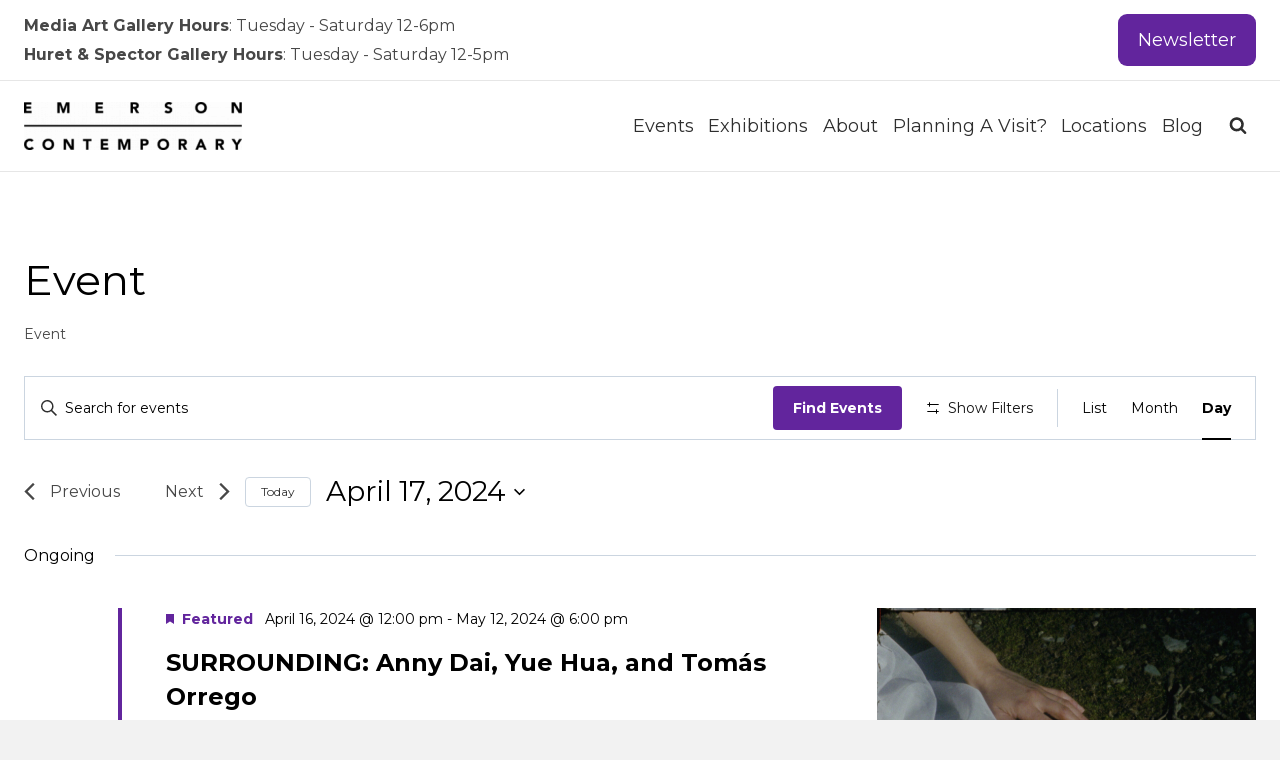

--- FILE ---
content_type: text/html; charset=utf-8
request_url: https://www.google.com/recaptcha/api2/anchor?ar=1&k=6LdtrcQpAAAAAF-VFr7juarxMisxR_bcxXpOyRph&co=aHR0cHM6Ly9lbWVyc29uY29udGVtcG9yYXJ5Lm9yZzo0NDM.&hl=en&v=7gg7H51Q-naNfhmCP3_R47ho&size=invisible&anchor-ms=20000&execute-ms=30000&cb=cs4iqlxkdqhu
body_size: 48173
content:
<!DOCTYPE HTML><html dir="ltr" lang="en"><head><meta http-equiv="Content-Type" content="text/html; charset=UTF-8">
<meta http-equiv="X-UA-Compatible" content="IE=edge">
<title>reCAPTCHA</title>
<style type="text/css">
/* cyrillic-ext */
@font-face {
  font-family: 'Roboto';
  font-style: normal;
  font-weight: 400;
  font-stretch: 100%;
  src: url(//fonts.gstatic.com/s/roboto/v48/KFO7CnqEu92Fr1ME7kSn66aGLdTylUAMa3GUBHMdazTgWw.woff2) format('woff2');
  unicode-range: U+0460-052F, U+1C80-1C8A, U+20B4, U+2DE0-2DFF, U+A640-A69F, U+FE2E-FE2F;
}
/* cyrillic */
@font-face {
  font-family: 'Roboto';
  font-style: normal;
  font-weight: 400;
  font-stretch: 100%;
  src: url(//fonts.gstatic.com/s/roboto/v48/KFO7CnqEu92Fr1ME7kSn66aGLdTylUAMa3iUBHMdazTgWw.woff2) format('woff2');
  unicode-range: U+0301, U+0400-045F, U+0490-0491, U+04B0-04B1, U+2116;
}
/* greek-ext */
@font-face {
  font-family: 'Roboto';
  font-style: normal;
  font-weight: 400;
  font-stretch: 100%;
  src: url(//fonts.gstatic.com/s/roboto/v48/KFO7CnqEu92Fr1ME7kSn66aGLdTylUAMa3CUBHMdazTgWw.woff2) format('woff2');
  unicode-range: U+1F00-1FFF;
}
/* greek */
@font-face {
  font-family: 'Roboto';
  font-style: normal;
  font-weight: 400;
  font-stretch: 100%;
  src: url(//fonts.gstatic.com/s/roboto/v48/KFO7CnqEu92Fr1ME7kSn66aGLdTylUAMa3-UBHMdazTgWw.woff2) format('woff2');
  unicode-range: U+0370-0377, U+037A-037F, U+0384-038A, U+038C, U+038E-03A1, U+03A3-03FF;
}
/* math */
@font-face {
  font-family: 'Roboto';
  font-style: normal;
  font-weight: 400;
  font-stretch: 100%;
  src: url(//fonts.gstatic.com/s/roboto/v48/KFO7CnqEu92Fr1ME7kSn66aGLdTylUAMawCUBHMdazTgWw.woff2) format('woff2');
  unicode-range: U+0302-0303, U+0305, U+0307-0308, U+0310, U+0312, U+0315, U+031A, U+0326-0327, U+032C, U+032F-0330, U+0332-0333, U+0338, U+033A, U+0346, U+034D, U+0391-03A1, U+03A3-03A9, U+03B1-03C9, U+03D1, U+03D5-03D6, U+03F0-03F1, U+03F4-03F5, U+2016-2017, U+2034-2038, U+203C, U+2040, U+2043, U+2047, U+2050, U+2057, U+205F, U+2070-2071, U+2074-208E, U+2090-209C, U+20D0-20DC, U+20E1, U+20E5-20EF, U+2100-2112, U+2114-2115, U+2117-2121, U+2123-214F, U+2190, U+2192, U+2194-21AE, U+21B0-21E5, U+21F1-21F2, U+21F4-2211, U+2213-2214, U+2216-22FF, U+2308-230B, U+2310, U+2319, U+231C-2321, U+2336-237A, U+237C, U+2395, U+239B-23B7, U+23D0, U+23DC-23E1, U+2474-2475, U+25AF, U+25B3, U+25B7, U+25BD, U+25C1, U+25CA, U+25CC, U+25FB, U+266D-266F, U+27C0-27FF, U+2900-2AFF, U+2B0E-2B11, U+2B30-2B4C, U+2BFE, U+3030, U+FF5B, U+FF5D, U+1D400-1D7FF, U+1EE00-1EEFF;
}
/* symbols */
@font-face {
  font-family: 'Roboto';
  font-style: normal;
  font-weight: 400;
  font-stretch: 100%;
  src: url(//fonts.gstatic.com/s/roboto/v48/KFO7CnqEu92Fr1ME7kSn66aGLdTylUAMaxKUBHMdazTgWw.woff2) format('woff2');
  unicode-range: U+0001-000C, U+000E-001F, U+007F-009F, U+20DD-20E0, U+20E2-20E4, U+2150-218F, U+2190, U+2192, U+2194-2199, U+21AF, U+21E6-21F0, U+21F3, U+2218-2219, U+2299, U+22C4-22C6, U+2300-243F, U+2440-244A, U+2460-24FF, U+25A0-27BF, U+2800-28FF, U+2921-2922, U+2981, U+29BF, U+29EB, U+2B00-2BFF, U+4DC0-4DFF, U+FFF9-FFFB, U+10140-1018E, U+10190-1019C, U+101A0, U+101D0-101FD, U+102E0-102FB, U+10E60-10E7E, U+1D2C0-1D2D3, U+1D2E0-1D37F, U+1F000-1F0FF, U+1F100-1F1AD, U+1F1E6-1F1FF, U+1F30D-1F30F, U+1F315, U+1F31C, U+1F31E, U+1F320-1F32C, U+1F336, U+1F378, U+1F37D, U+1F382, U+1F393-1F39F, U+1F3A7-1F3A8, U+1F3AC-1F3AF, U+1F3C2, U+1F3C4-1F3C6, U+1F3CA-1F3CE, U+1F3D4-1F3E0, U+1F3ED, U+1F3F1-1F3F3, U+1F3F5-1F3F7, U+1F408, U+1F415, U+1F41F, U+1F426, U+1F43F, U+1F441-1F442, U+1F444, U+1F446-1F449, U+1F44C-1F44E, U+1F453, U+1F46A, U+1F47D, U+1F4A3, U+1F4B0, U+1F4B3, U+1F4B9, U+1F4BB, U+1F4BF, U+1F4C8-1F4CB, U+1F4D6, U+1F4DA, U+1F4DF, U+1F4E3-1F4E6, U+1F4EA-1F4ED, U+1F4F7, U+1F4F9-1F4FB, U+1F4FD-1F4FE, U+1F503, U+1F507-1F50B, U+1F50D, U+1F512-1F513, U+1F53E-1F54A, U+1F54F-1F5FA, U+1F610, U+1F650-1F67F, U+1F687, U+1F68D, U+1F691, U+1F694, U+1F698, U+1F6AD, U+1F6B2, U+1F6B9-1F6BA, U+1F6BC, U+1F6C6-1F6CF, U+1F6D3-1F6D7, U+1F6E0-1F6EA, U+1F6F0-1F6F3, U+1F6F7-1F6FC, U+1F700-1F7FF, U+1F800-1F80B, U+1F810-1F847, U+1F850-1F859, U+1F860-1F887, U+1F890-1F8AD, U+1F8B0-1F8BB, U+1F8C0-1F8C1, U+1F900-1F90B, U+1F93B, U+1F946, U+1F984, U+1F996, U+1F9E9, U+1FA00-1FA6F, U+1FA70-1FA7C, U+1FA80-1FA89, U+1FA8F-1FAC6, U+1FACE-1FADC, U+1FADF-1FAE9, U+1FAF0-1FAF8, U+1FB00-1FBFF;
}
/* vietnamese */
@font-face {
  font-family: 'Roboto';
  font-style: normal;
  font-weight: 400;
  font-stretch: 100%;
  src: url(//fonts.gstatic.com/s/roboto/v48/KFO7CnqEu92Fr1ME7kSn66aGLdTylUAMa3OUBHMdazTgWw.woff2) format('woff2');
  unicode-range: U+0102-0103, U+0110-0111, U+0128-0129, U+0168-0169, U+01A0-01A1, U+01AF-01B0, U+0300-0301, U+0303-0304, U+0308-0309, U+0323, U+0329, U+1EA0-1EF9, U+20AB;
}
/* latin-ext */
@font-face {
  font-family: 'Roboto';
  font-style: normal;
  font-weight: 400;
  font-stretch: 100%;
  src: url(//fonts.gstatic.com/s/roboto/v48/KFO7CnqEu92Fr1ME7kSn66aGLdTylUAMa3KUBHMdazTgWw.woff2) format('woff2');
  unicode-range: U+0100-02BA, U+02BD-02C5, U+02C7-02CC, U+02CE-02D7, U+02DD-02FF, U+0304, U+0308, U+0329, U+1D00-1DBF, U+1E00-1E9F, U+1EF2-1EFF, U+2020, U+20A0-20AB, U+20AD-20C0, U+2113, U+2C60-2C7F, U+A720-A7FF;
}
/* latin */
@font-face {
  font-family: 'Roboto';
  font-style: normal;
  font-weight: 400;
  font-stretch: 100%;
  src: url(//fonts.gstatic.com/s/roboto/v48/KFO7CnqEu92Fr1ME7kSn66aGLdTylUAMa3yUBHMdazQ.woff2) format('woff2');
  unicode-range: U+0000-00FF, U+0131, U+0152-0153, U+02BB-02BC, U+02C6, U+02DA, U+02DC, U+0304, U+0308, U+0329, U+2000-206F, U+20AC, U+2122, U+2191, U+2193, U+2212, U+2215, U+FEFF, U+FFFD;
}
/* cyrillic-ext */
@font-face {
  font-family: 'Roboto';
  font-style: normal;
  font-weight: 500;
  font-stretch: 100%;
  src: url(//fonts.gstatic.com/s/roboto/v48/KFO7CnqEu92Fr1ME7kSn66aGLdTylUAMa3GUBHMdazTgWw.woff2) format('woff2');
  unicode-range: U+0460-052F, U+1C80-1C8A, U+20B4, U+2DE0-2DFF, U+A640-A69F, U+FE2E-FE2F;
}
/* cyrillic */
@font-face {
  font-family: 'Roboto';
  font-style: normal;
  font-weight: 500;
  font-stretch: 100%;
  src: url(//fonts.gstatic.com/s/roboto/v48/KFO7CnqEu92Fr1ME7kSn66aGLdTylUAMa3iUBHMdazTgWw.woff2) format('woff2');
  unicode-range: U+0301, U+0400-045F, U+0490-0491, U+04B0-04B1, U+2116;
}
/* greek-ext */
@font-face {
  font-family: 'Roboto';
  font-style: normal;
  font-weight: 500;
  font-stretch: 100%;
  src: url(//fonts.gstatic.com/s/roboto/v48/KFO7CnqEu92Fr1ME7kSn66aGLdTylUAMa3CUBHMdazTgWw.woff2) format('woff2');
  unicode-range: U+1F00-1FFF;
}
/* greek */
@font-face {
  font-family: 'Roboto';
  font-style: normal;
  font-weight: 500;
  font-stretch: 100%;
  src: url(//fonts.gstatic.com/s/roboto/v48/KFO7CnqEu92Fr1ME7kSn66aGLdTylUAMa3-UBHMdazTgWw.woff2) format('woff2');
  unicode-range: U+0370-0377, U+037A-037F, U+0384-038A, U+038C, U+038E-03A1, U+03A3-03FF;
}
/* math */
@font-face {
  font-family: 'Roboto';
  font-style: normal;
  font-weight: 500;
  font-stretch: 100%;
  src: url(//fonts.gstatic.com/s/roboto/v48/KFO7CnqEu92Fr1ME7kSn66aGLdTylUAMawCUBHMdazTgWw.woff2) format('woff2');
  unicode-range: U+0302-0303, U+0305, U+0307-0308, U+0310, U+0312, U+0315, U+031A, U+0326-0327, U+032C, U+032F-0330, U+0332-0333, U+0338, U+033A, U+0346, U+034D, U+0391-03A1, U+03A3-03A9, U+03B1-03C9, U+03D1, U+03D5-03D6, U+03F0-03F1, U+03F4-03F5, U+2016-2017, U+2034-2038, U+203C, U+2040, U+2043, U+2047, U+2050, U+2057, U+205F, U+2070-2071, U+2074-208E, U+2090-209C, U+20D0-20DC, U+20E1, U+20E5-20EF, U+2100-2112, U+2114-2115, U+2117-2121, U+2123-214F, U+2190, U+2192, U+2194-21AE, U+21B0-21E5, U+21F1-21F2, U+21F4-2211, U+2213-2214, U+2216-22FF, U+2308-230B, U+2310, U+2319, U+231C-2321, U+2336-237A, U+237C, U+2395, U+239B-23B7, U+23D0, U+23DC-23E1, U+2474-2475, U+25AF, U+25B3, U+25B7, U+25BD, U+25C1, U+25CA, U+25CC, U+25FB, U+266D-266F, U+27C0-27FF, U+2900-2AFF, U+2B0E-2B11, U+2B30-2B4C, U+2BFE, U+3030, U+FF5B, U+FF5D, U+1D400-1D7FF, U+1EE00-1EEFF;
}
/* symbols */
@font-face {
  font-family: 'Roboto';
  font-style: normal;
  font-weight: 500;
  font-stretch: 100%;
  src: url(//fonts.gstatic.com/s/roboto/v48/KFO7CnqEu92Fr1ME7kSn66aGLdTylUAMaxKUBHMdazTgWw.woff2) format('woff2');
  unicode-range: U+0001-000C, U+000E-001F, U+007F-009F, U+20DD-20E0, U+20E2-20E4, U+2150-218F, U+2190, U+2192, U+2194-2199, U+21AF, U+21E6-21F0, U+21F3, U+2218-2219, U+2299, U+22C4-22C6, U+2300-243F, U+2440-244A, U+2460-24FF, U+25A0-27BF, U+2800-28FF, U+2921-2922, U+2981, U+29BF, U+29EB, U+2B00-2BFF, U+4DC0-4DFF, U+FFF9-FFFB, U+10140-1018E, U+10190-1019C, U+101A0, U+101D0-101FD, U+102E0-102FB, U+10E60-10E7E, U+1D2C0-1D2D3, U+1D2E0-1D37F, U+1F000-1F0FF, U+1F100-1F1AD, U+1F1E6-1F1FF, U+1F30D-1F30F, U+1F315, U+1F31C, U+1F31E, U+1F320-1F32C, U+1F336, U+1F378, U+1F37D, U+1F382, U+1F393-1F39F, U+1F3A7-1F3A8, U+1F3AC-1F3AF, U+1F3C2, U+1F3C4-1F3C6, U+1F3CA-1F3CE, U+1F3D4-1F3E0, U+1F3ED, U+1F3F1-1F3F3, U+1F3F5-1F3F7, U+1F408, U+1F415, U+1F41F, U+1F426, U+1F43F, U+1F441-1F442, U+1F444, U+1F446-1F449, U+1F44C-1F44E, U+1F453, U+1F46A, U+1F47D, U+1F4A3, U+1F4B0, U+1F4B3, U+1F4B9, U+1F4BB, U+1F4BF, U+1F4C8-1F4CB, U+1F4D6, U+1F4DA, U+1F4DF, U+1F4E3-1F4E6, U+1F4EA-1F4ED, U+1F4F7, U+1F4F9-1F4FB, U+1F4FD-1F4FE, U+1F503, U+1F507-1F50B, U+1F50D, U+1F512-1F513, U+1F53E-1F54A, U+1F54F-1F5FA, U+1F610, U+1F650-1F67F, U+1F687, U+1F68D, U+1F691, U+1F694, U+1F698, U+1F6AD, U+1F6B2, U+1F6B9-1F6BA, U+1F6BC, U+1F6C6-1F6CF, U+1F6D3-1F6D7, U+1F6E0-1F6EA, U+1F6F0-1F6F3, U+1F6F7-1F6FC, U+1F700-1F7FF, U+1F800-1F80B, U+1F810-1F847, U+1F850-1F859, U+1F860-1F887, U+1F890-1F8AD, U+1F8B0-1F8BB, U+1F8C0-1F8C1, U+1F900-1F90B, U+1F93B, U+1F946, U+1F984, U+1F996, U+1F9E9, U+1FA00-1FA6F, U+1FA70-1FA7C, U+1FA80-1FA89, U+1FA8F-1FAC6, U+1FACE-1FADC, U+1FADF-1FAE9, U+1FAF0-1FAF8, U+1FB00-1FBFF;
}
/* vietnamese */
@font-face {
  font-family: 'Roboto';
  font-style: normal;
  font-weight: 500;
  font-stretch: 100%;
  src: url(//fonts.gstatic.com/s/roboto/v48/KFO7CnqEu92Fr1ME7kSn66aGLdTylUAMa3OUBHMdazTgWw.woff2) format('woff2');
  unicode-range: U+0102-0103, U+0110-0111, U+0128-0129, U+0168-0169, U+01A0-01A1, U+01AF-01B0, U+0300-0301, U+0303-0304, U+0308-0309, U+0323, U+0329, U+1EA0-1EF9, U+20AB;
}
/* latin-ext */
@font-face {
  font-family: 'Roboto';
  font-style: normal;
  font-weight: 500;
  font-stretch: 100%;
  src: url(//fonts.gstatic.com/s/roboto/v48/KFO7CnqEu92Fr1ME7kSn66aGLdTylUAMa3KUBHMdazTgWw.woff2) format('woff2');
  unicode-range: U+0100-02BA, U+02BD-02C5, U+02C7-02CC, U+02CE-02D7, U+02DD-02FF, U+0304, U+0308, U+0329, U+1D00-1DBF, U+1E00-1E9F, U+1EF2-1EFF, U+2020, U+20A0-20AB, U+20AD-20C0, U+2113, U+2C60-2C7F, U+A720-A7FF;
}
/* latin */
@font-face {
  font-family: 'Roboto';
  font-style: normal;
  font-weight: 500;
  font-stretch: 100%;
  src: url(//fonts.gstatic.com/s/roboto/v48/KFO7CnqEu92Fr1ME7kSn66aGLdTylUAMa3yUBHMdazQ.woff2) format('woff2');
  unicode-range: U+0000-00FF, U+0131, U+0152-0153, U+02BB-02BC, U+02C6, U+02DA, U+02DC, U+0304, U+0308, U+0329, U+2000-206F, U+20AC, U+2122, U+2191, U+2193, U+2212, U+2215, U+FEFF, U+FFFD;
}
/* cyrillic-ext */
@font-face {
  font-family: 'Roboto';
  font-style: normal;
  font-weight: 900;
  font-stretch: 100%;
  src: url(//fonts.gstatic.com/s/roboto/v48/KFO7CnqEu92Fr1ME7kSn66aGLdTylUAMa3GUBHMdazTgWw.woff2) format('woff2');
  unicode-range: U+0460-052F, U+1C80-1C8A, U+20B4, U+2DE0-2DFF, U+A640-A69F, U+FE2E-FE2F;
}
/* cyrillic */
@font-face {
  font-family: 'Roboto';
  font-style: normal;
  font-weight: 900;
  font-stretch: 100%;
  src: url(//fonts.gstatic.com/s/roboto/v48/KFO7CnqEu92Fr1ME7kSn66aGLdTylUAMa3iUBHMdazTgWw.woff2) format('woff2');
  unicode-range: U+0301, U+0400-045F, U+0490-0491, U+04B0-04B1, U+2116;
}
/* greek-ext */
@font-face {
  font-family: 'Roboto';
  font-style: normal;
  font-weight: 900;
  font-stretch: 100%;
  src: url(//fonts.gstatic.com/s/roboto/v48/KFO7CnqEu92Fr1ME7kSn66aGLdTylUAMa3CUBHMdazTgWw.woff2) format('woff2');
  unicode-range: U+1F00-1FFF;
}
/* greek */
@font-face {
  font-family: 'Roboto';
  font-style: normal;
  font-weight: 900;
  font-stretch: 100%;
  src: url(//fonts.gstatic.com/s/roboto/v48/KFO7CnqEu92Fr1ME7kSn66aGLdTylUAMa3-UBHMdazTgWw.woff2) format('woff2');
  unicode-range: U+0370-0377, U+037A-037F, U+0384-038A, U+038C, U+038E-03A1, U+03A3-03FF;
}
/* math */
@font-face {
  font-family: 'Roboto';
  font-style: normal;
  font-weight: 900;
  font-stretch: 100%;
  src: url(//fonts.gstatic.com/s/roboto/v48/KFO7CnqEu92Fr1ME7kSn66aGLdTylUAMawCUBHMdazTgWw.woff2) format('woff2');
  unicode-range: U+0302-0303, U+0305, U+0307-0308, U+0310, U+0312, U+0315, U+031A, U+0326-0327, U+032C, U+032F-0330, U+0332-0333, U+0338, U+033A, U+0346, U+034D, U+0391-03A1, U+03A3-03A9, U+03B1-03C9, U+03D1, U+03D5-03D6, U+03F0-03F1, U+03F4-03F5, U+2016-2017, U+2034-2038, U+203C, U+2040, U+2043, U+2047, U+2050, U+2057, U+205F, U+2070-2071, U+2074-208E, U+2090-209C, U+20D0-20DC, U+20E1, U+20E5-20EF, U+2100-2112, U+2114-2115, U+2117-2121, U+2123-214F, U+2190, U+2192, U+2194-21AE, U+21B0-21E5, U+21F1-21F2, U+21F4-2211, U+2213-2214, U+2216-22FF, U+2308-230B, U+2310, U+2319, U+231C-2321, U+2336-237A, U+237C, U+2395, U+239B-23B7, U+23D0, U+23DC-23E1, U+2474-2475, U+25AF, U+25B3, U+25B7, U+25BD, U+25C1, U+25CA, U+25CC, U+25FB, U+266D-266F, U+27C0-27FF, U+2900-2AFF, U+2B0E-2B11, U+2B30-2B4C, U+2BFE, U+3030, U+FF5B, U+FF5D, U+1D400-1D7FF, U+1EE00-1EEFF;
}
/* symbols */
@font-face {
  font-family: 'Roboto';
  font-style: normal;
  font-weight: 900;
  font-stretch: 100%;
  src: url(//fonts.gstatic.com/s/roboto/v48/KFO7CnqEu92Fr1ME7kSn66aGLdTylUAMaxKUBHMdazTgWw.woff2) format('woff2');
  unicode-range: U+0001-000C, U+000E-001F, U+007F-009F, U+20DD-20E0, U+20E2-20E4, U+2150-218F, U+2190, U+2192, U+2194-2199, U+21AF, U+21E6-21F0, U+21F3, U+2218-2219, U+2299, U+22C4-22C6, U+2300-243F, U+2440-244A, U+2460-24FF, U+25A0-27BF, U+2800-28FF, U+2921-2922, U+2981, U+29BF, U+29EB, U+2B00-2BFF, U+4DC0-4DFF, U+FFF9-FFFB, U+10140-1018E, U+10190-1019C, U+101A0, U+101D0-101FD, U+102E0-102FB, U+10E60-10E7E, U+1D2C0-1D2D3, U+1D2E0-1D37F, U+1F000-1F0FF, U+1F100-1F1AD, U+1F1E6-1F1FF, U+1F30D-1F30F, U+1F315, U+1F31C, U+1F31E, U+1F320-1F32C, U+1F336, U+1F378, U+1F37D, U+1F382, U+1F393-1F39F, U+1F3A7-1F3A8, U+1F3AC-1F3AF, U+1F3C2, U+1F3C4-1F3C6, U+1F3CA-1F3CE, U+1F3D4-1F3E0, U+1F3ED, U+1F3F1-1F3F3, U+1F3F5-1F3F7, U+1F408, U+1F415, U+1F41F, U+1F426, U+1F43F, U+1F441-1F442, U+1F444, U+1F446-1F449, U+1F44C-1F44E, U+1F453, U+1F46A, U+1F47D, U+1F4A3, U+1F4B0, U+1F4B3, U+1F4B9, U+1F4BB, U+1F4BF, U+1F4C8-1F4CB, U+1F4D6, U+1F4DA, U+1F4DF, U+1F4E3-1F4E6, U+1F4EA-1F4ED, U+1F4F7, U+1F4F9-1F4FB, U+1F4FD-1F4FE, U+1F503, U+1F507-1F50B, U+1F50D, U+1F512-1F513, U+1F53E-1F54A, U+1F54F-1F5FA, U+1F610, U+1F650-1F67F, U+1F687, U+1F68D, U+1F691, U+1F694, U+1F698, U+1F6AD, U+1F6B2, U+1F6B9-1F6BA, U+1F6BC, U+1F6C6-1F6CF, U+1F6D3-1F6D7, U+1F6E0-1F6EA, U+1F6F0-1F6F3, U+1F6F7-1F6FC, U+1F700-1F7FF, U+1F800-1F80B, U+1F810-1F847, U+1F850-1F859, U+1F860-1F887, U+1F890-1F8AD, U+1F8B0-1F8BB, U+1F8C0-1F8C1, U+1F900-1F90B, U+1F93B, U+1F946, U+1F984, U+1F996, U+1F9E9, U+1FA00-1FA6F, U+1FA70-1FA7C, U+1FA80-1FA89, U+1FA8F-1FAC6, U+1FACE-1FADC, U+1FADF-1FAE9, U+1FAF0-1FAF8, U+1FB00-1FBFF;
}
/* vietnamese */
@font-face {
  font-family: 'Roboto';
  font-style: normal;
  font-weight: 900;
  font-stretch: 100%;
  src: url(//fonts.gstatic.com/s/roboto/v48/KFO7CnqEu92Fr1ME7kSn66aGLdTylUAMa3OUBHMdazTgWw.woff2) format('woff2');
  unicode-range: U+0102-0103, U+0110-0111, U+0128-0129, U+0168-0169, U+01A0-01A1, U+01AF-01B0, U+0300-0301, U+0303-0304, U+0308-0309, U+0323, U+0329, U+1EA0-1EF9, U+20AB;
}
/* latin-ext */
@font-face {
  font-family: 'Roboto';
  font-style: normal;
  font-weight: 900;
  font-stretch: 100%;
  src: url(//fonts.gstatic.com/s/roboto/v48/KFO7CnqEu92Fr1ME7kSn66aGLdTylUAMa3KUBHMdazTgWw.woff2) format('woff2');
  unicode-range: U+0100-02BA, U+02BD-02C5, U+02C7-02CC, U+02CE-02D7, U+02DD-02FF, U+0304, U+0308, U+0329, U+1D00-1DBF, U+1E00-1E9F, U+1EF2-1EFF, U+2020, U+20A0-20AB, U+20AD-20C0, U+2113, U+2C60-2C7F, U+A720-A7FF;
}
/* latin */
@font-face {
  font-family: 'Roboto';
  font-style: normal;
  font-weight: 900;
  font-stretch: 100%;
  src: url(//fonts.gstatic.com/s/roboto/v48/KFO7CnqEu92Fr1ME7kSn66aGLdTylUAMa3yUBHMdazQ.woff2) format('woff2');
  unicode-range: U+0000-00FF, U+0131, U+0152-0153, U+02BB-02BC, U+02C6, U+02DA, U+02DC, U+0304, U+0308, U+0329, U+2000-206F, U+20AC, U+2122, U+2191, U+2193, U+2212, U+2215, U+FEFF, U+FFFD;
}

</style>
<link rel="stylesheet" type="text/css" href="https://www.gstatic.com/recaptcha/releases/7gg7H51Q-naNfhmCP3_R47ho/styles__ltr.css">
<script nonce="CDfCbg1mIuEN4WIrUapMfg" type="text/javascript">window['__recaptcha_api'] = 'https://www.google.com/recaptcha/api2/';</script>
<script type="text/javascript" src="https://www.gstatic.com/recaptcha/releases/7gg7H51Q-naNfhmCP3_R47ho/recaptcha__en.js" nonce="CDfCbg1mIuEN4WIrUapMfg">
      
    </script></head>
<body><div id="rc-anchor-alert" class="rc-anchor-alert"></div>
<input type="hidden" id="recaptcha-token" value="[base64]">
<script type="text/javascript" nonce="CDfCbg1mIuEN4WIrUapMfg">
      recaptcha.anchor.Main.init("[\x22ainput\x22,[\x22bgdata\x22,\x22\x22,\[base64]/[base64]/UltIKytdPWE6KGE8MjA0OD9SW0grK109YT4+NnwxOTI6KChhJjY0NTEyKT09NTUyOTYmJnErMTxoLmxlbmd0aCYmKGguY2hhckNvZGVBdChxKzEpJjY0NTEyKT09NTYzMjA/[base64]/MjU1OlI/[base64]/[base64]/[base64]/[base64]/[base64]/[base64]/[base64]/[base64]/[base64]/[base64]\x22,\[base64]\x22,\[base64]/DkXzCsRd6BRUzwoB3wrjCrhjDrB7DrUR9woXCpn3Dk05AwosFwqHCvjfDnMKxw5QnBHAhL8KSw6jCpMOWw6bDhcOYwoHCtkcPasOqw55uw5PDocK5L1VywpnDo1AtXsKMw6LCt8O/NMOhwqAXO8ONAsKLUHdTw7YWHMO8w6nDoRfCqsO1aCQDUywFw7/CpRBJwqLDuw5IU8KKwr1gRsOsw67DllnDnsOlwrXDunV3NibDmsK8K1HDs3hHKTHDuMOmwoPDv8O7wrPCqBfCpsKEJiLChsKPwponw6vDpm5Sw5UeEcKeVMKjwrzDhsKyZk1Cw6XDhwY3cCJyX8Kcw5pDZ8ObwrPCiVjDkQt8T8O0BhfCmMOdworDpsKMwqfDuUt/axgiTh9nFsK3w4xHTF7DqMKADcKIWyTCgzfChSTCh8OBw4rCuifDiMKzwqPCoMOoOsOXM8OPJlHCp0IXc8K2w6zDssKywpHDt8Kvw6F9wqtbw4DDhcKFRsKKwp/CuGTCusKIXUPDg8O0woMNJg7CqsKkMsO7JsKJw6PCr8KGSgvCr2/CuMKfw5kewq53w5teRFsrGCNswpTCqCTDqgtXZCpAw7UXYQAsH8O9N1tXw7YkLQoYwqYXZcKBfsK0fiXDhlDDhMKTw63Di1fCocOjGwQ2E2rCq8Knw77DlMK2XcOHA8Oow7DCp2bDnsKEDHPCjMK8D8OXwp7DgsOdYjjChCXDt1PDuMOSbsOkdsOffsOQwpclL8ODwr/CjcOPcTfCnBchwrfCnGshwpJUw57DmcKAw6ILBcO2wpHDpWbDrm7Dl8KcMktOQ8Opw5LDhcKICWVyw4zCk8KdwpZML8Oww4/Dl0hcw7jDoxc6wr3Dhyo2wr99A8K2woEkw5llc8Obe2jChztdd8Kowq7CkcOAw5DCrsO1w6VTdi/CjMOZwrfCgzt3asOGw6ZZZ8OZw5ZwdMOHw5LDoQp8w41nwprCiS92ccOWwr3DisO4M8KZwrrDrsK6fsO5wpDChyFbWXEMbhLCu8O7w5RfLMO0Mx1Kw6LDiF7Dox7DhGUZZ8Knw60DUMKDwp8tw6PDjMOZKWzDmMKYZ2vChG/Cj8OPAcOQw5LChVEHwpbCj8O4w73DgsK4wrDCrkEzKsOEPFh5w7DCqMK3wpzDrcOWworDk8KjwoUjw71WVcK8w5/CogMFe3I4w4E1YcKGwpDCssKvw6p/woDCtcOQYcOqwqLCs8OQcmjDmsKIwpoWw444w6twZH4xwqlzM1ISOMKxUWPDsFQCF2AFw7PDq8OffcOpYMOIw60Jw7J4w6LCtMKQwq3CucK/[base64]/wpIbwpEFCwJBZUwPw4nCmXfDixrCuxLCoMKhFwhZcUdCwpQHwoV6ccKKwoNuWVrCocKXw7HCgMKkc8OVNMKMw4XChMK6wp/[base64]/CiFJkNsKfJR9UwppSZVLDugHCtcOWw7khw6PCucKwwqzCoE/DvhVmwrk1fsKuw4RPw6PCh8OHMcKNwqbCuyAcwqw2cMKwwrImTCZOw4nDpMK3EcOgw7caXynChsOlZsKXw4XCosO/wqtsC8ONw7LDpMKtbcKgA1LDtMKtwojCpCfDlRvClsKkw6fClsONQcOGwr3ClsOMVFnCmXrDswHCmcO2wo1iwrjDjjd9w7cMwpFsFsOfwqHDsQfCpMOXG8KOaQxASMOJAyrCl8OPDxF6KcKCMsKUwpBkwq/[base64]/CqcOIYcOCwpMnw5Faw6lua1PCrW9MCE50blPCsAvDssO8wrENwrzCpMO2EMKwwo0iw7jDhXnDpCfDtgRZblNCKsOQOUh8woLCjH5DGsOxw4BNan3DtVJvw4Y+w7tBFQjDlXsyw5bDgMKwwoxXOsKpw7kmWRHDrHd/DVB4wqDChMKFZlYaw6nDnMKEwrDCtMO+JsKrw6vDs8Obw7tFw4DCo8OGw5kEwojCncO/w53DtTh/w4PCmTvDpMKiHmjCsVvDhTzDihECDcK/[base64]/[base64]/CjcKKwo/DjcOxGD7DqxgmT8K8NzPCvsONBsOneFzCgcOuW8O4B8Kpwr3Dpw1dw6Yxwr3DusOdwol/[base64]/[base64]/J0XDrcKfZR1sw6ZtDkHCt8OwK8Ozwo7Cv8Klw7jDhnsow5nCk8KewqoZw4TCsSLCmcOowpHChsK7wodLHR3CnGFtMMOCQ8KyUMKiO8OvXMOfw4VZEinCpcKpfMO0dwdDMcKZw4I/w4PCvcOpwpxkw7PDs8O5w5/[base64]/DlcKDK8K7TiolVMO0wrjDjADCsMOZQsKTwpfDp0vCu0l5D8KBLWjDjcKMwooLw6jDhF7DlU1cw7FgbXXDosKNIsOYw5rDhwtlTTR0Y8KXYMOwAkzCrMKFM8Kxw4tNe8KhwpBdRsOQwptLfGLDocOkw7fDtcOnw7YGagAOwqXDrFc4cV/[base64]/woAhwoVodw/Cg2/CvMK+O0h0WywWMU/CtMOewpJjw7bCtcKXw4YEHikhE0gMYcOdNsOMwodVKcKOw7s0w7NOw6nDqy/DljnChsKoZlkCw4zDshpOw5/[base64]/CqlfDm8K7T35Wwq1fwoDDpmjDj8O5wpnChsKFwqLDhsKXwrJqL8K6P2FHwrc+TVxFw488wqzCgMO1w6wpK8KWaMOADsKiTlLCj2bCjAZ8w4/CnsOVTDEgUlzDiwU+AWXDjcKOSUzCrSHDpXjDpUcfwpo9QXXCqcOBf8Kvw6zCpcK1w6PChWUxCsKLGhrCq8KKwqjCsy/Cjl3DlcO8PsOvc8Kvw4JhwprCsBZAGE9ew6FpwrxVO09Qe0Bfw6JNw6JOw7nDlV4EI17CicKPw4cBw4kDw4DCscK0w7nDpsKuVsOdXAF0w6Z8woM9w7Muw7EewpvDsxPCkHvCk8OUw4Z3FncjwqHDiMKVLcOWcVpkwqk+Hl4TCcOgPAA/fMOEfcO4w6XDv8KycUXCpsKORShiX39Uw67ChGzDjlTDkFMkdsOxZALCu3tMZcKIF8OgH8OHw73DtMKDLUgvw4bCi8OGw7kcXh19XHLDmx5Aw5bCusKtZW/ChkNJTRrDl1LCm8KdHi9jO3TDuFpUw5AgwoTCmMOhwr3DoT7DjcKHEcOewqHCjkd9wp/DtS/DgmM4UXXDmghhwqUpP8OywqcMwopjwrUGw5siw7ZHEcKiw7kxw5XDoBgmPCrCs8K6QMOnZ8OjwpAXN8ObaTPCvXUGwrTDlBvDtUJFwos3w6YtJDQ0KyzDiCnCgMO8GMODGTvDj8KWwptXJ2VNw4fCjMOSQATDk0RNwq/DjsOFw4jCtsOvGsKWUxskdFN6w48EwqRBwpMqwrLChHPDnWrDuA4tw57DjF8+w593ckp8w4/CmhbDlMKRDTx1G0/CnmnDp8O3LEzCh8Kiw4JqMkEHwroXCMKKKMK+w5Bzw5Z0EcOJcMKKwo1uwp7CoE/CpMO6wokqfsK+w4BUJEnCnXJcGsO0V8KeKsOuQMKXR0jDoTrDs1XDiH/DhiDDhsOnw5BwwqZKwqbDg8KBw6vCqGlkw60MM8KGwpvDrcK2wovCnQ01dMKZBsK6w7gUGgDDgsOmwpM3CMOWcMOrLW3DpMOhw6prEm8WSjvCrn7DvsKqG0HDvEhXwpHCgiDDgADDgsKWDFbDrlzChsOscmYiwokMw5k/[base64]/ClxHDlG17wqZ0P8OXbUIJwp3Dk3J9DhnCgVctwqPDrWrDlsKWw7vCpEJQw73CoAY2wpzCoMOtwqfCtsKpMUvCr8KWNyArwog2wrNhwp7DixLCug/CmiJCAsO4w6UFe8OQwpsUZQXDjsOqEFlwMsK+wo/DvSHCvnQ0TlMow5PDqcOOPMKcw7hUw5AEwpQkwqRRUsKNwrPDrsOVMHzDt8O9wp/Dh8K6FEHDrcKNwr3CgxPDhEfDg8KgdyQvG8Kyw7F4w4fDqmvDkcOdU8OyUR7CpUbDjsK3YMOZGUlLw4AhdcOtwrIxCcO3KC88w5XDjMKUw6dVw7cwNlDDjmIKwpzDrMKjw7XDtsKdwqdyNB3CjsOfMFZSw47DrMKAAWwOJ8Okw4zCmQjDscKYf1A/w6rCtMKdMcOCdWLCusOsw5rDmMKOw4vDpFF+w7wmZxVTwphAXFQREn3DlMOge2LCtWrDm0fDkcO1K0nCm8KrPh3CskrCqn92IcOHwq/[base64]/DksOOCBhgw6RsLCHCpsOZwrjCsMOOaV5/w6ocw5nDm31Ww6gYT2nCiQ9Mw4fDqXHDnRDDlcKxZh3Dl8OcwqrDtsKmw7EOa2oRw6I/MMKtMcOWWB3CicKtw7LCucO8CMO6wrgPL8Ovwq/Cg8KIw5hACsKmX8K0FzXCh8OMwrMKwo9awqPDr2fCksOOw4/CgBTDmcKHw4XDosKREMOUY3pGw7nCqCoGXcOTwojCjcKcw4LClMKrb8Ozw4HDhsK0JMO1wpbDiMKpwp3Ct1oTCWM7w4DCoDfCiWIyw4JZKg51woIpRsOfwroFwp/DqMK/[base64]/CrhsgCcKOUsOewqE6VMOWaMOAEl85w5HCvsO4Rj/[base64]/CpyPCpMKww4/DtHpPH8K6fgzCoFbDky7DoQrDpRvDp8KCw6/[base64]/[base64]/CtTDCgxPDq0oyMG9CfyLCuBZlD8OMwojDjUzCm8KgfMOXKMORw4rDicKHL8KOw4ZbwpzDlgvCk8KCcRw3CSMRw6g6Ji0/w4I+wpdMLsKlI8OqwoE6OEzCqQzDnVrCp8KBw657ZzNrwp3DscKHGsOEJcKxwq/DgMKBRntgLTDCkWLCjcO7ZsO6WsOrKBHCqMK5ZMO+VcKZJcOOw4/[base64]/[base64]/w6TDnsOHwrvCsjIWasOWw6vCsStXwofDp8Kmw7nCusOrwqzDnsKeT8OvwqXDkUXDsl3CgQEvw5kOwpPDoUE/wrnCksKDw7XDojRDABZxAcO2F8KDS8ORa8K9VQ1vw5Ruw4tjw4BjKnbCixM7H8KyKsKFw4o4woLDnsKVTETCkXQkw7k5wpbCg2tPwqRDwrdGAlvCiwVaLlV6w67Dt8O5EMKzHV/Dm8ONwrhYwp3DgcOBIcK/wqtFw7gODVERwo0OKVLCvy7CvxXDlyLDrgfCgHlew6vCjgfDmsOnw5XChArCpcOSfCZcwq0swpEnwonDn8KsfAR0wrYywq9jdsKse8O2YMOpQmhWXsKxbwjDlcOWVsK5Xxsbwr/Dh8O3w6PDk8KGBXkow5kcODfDhWjDlcObKsKawrPDpx/[base64]/CnFfDp8OTccOBwpYuXMOywo3Dv8Oxw7cHw7TDgmnCqCB0SyBuMHkAPcOqd2fCrhHDqcOWwobDjsOsw74Nw73Cswg2wq9dwrvDosKoaRsbFcKtZcOGWcOdwqPCisO2w6vCi3XDkwN9RcOxNcK/ScK8LcO1w6fDtUoWwrrCp2Z/[base64]/CqFJPb2zCpFnDr8OPw4rClW/[base64]/D1PDmMOZwqDDgzFTV8K1w74Bw7nCvcKjwovDtsO0E8Krw7w+DMOtTcKqRcOvGFgDwoHCmsKtMMKQdTt6AsOWND/DkMOHw70+WDXDrwnCjXLClsOOw43DkSXCsS/[base64]/CmWxow6rClMKrb8KJwpvCmF08w73Dl8OcLsOGKsOYwrICBkLCkzwbaX5Gwr7CrwRZJMK4w6rCvz7DqMO7wqs0VSHCtHrDgcObwpF2SHRYwpMkT0PCuBfCjcOjSHg/wovDug8eYUdZbEI8XhTDgBdYw7Vtw594KcKlw7Z3U8OmWMKvwqhhw55tXxFjw67Dkhl4w61VBMODwp8awrTDhHjCkRgoXMKpw7tiwr0WXsKXw6XDvy/DigbDq8Kjw6PDr15vQDpgwqrDpwMxw6/Dhh/[base64]/CiMKMb1Rcw4RfRWt+wqXCril/[base64]/DvcOEw6HCjkvCvmzCmcKkw54bw6FnwrFKDxsrw7nDs8Kcw7wTwrbDvMKiUsKywpdmRMOww70OM1DChn9ww51Yw5Epw6oXwr3CnMObGBnCk1vDrjDCux3DgMOewpXCjsO8QsOLUcOEO3U8w599w6vClmDDksKYUMOBw74Uw6/DiwFzHT3DiRPCnCZswrLDozM0RRbDscKZTDgaw5hba8KsH03CnBFYDsKcw7p/w4vDl8KdTVXDtcKFwpd7LsObUBTDkSYewrh1w5RbT0lcwrbDuMOfw4o8Rk9/ESPCp8KfNsKTYMOMw7F2MR1cwr8Tw5LDjXVow4rCsMKzCMOWUsKta8KUH23CoVwxf1jDrcKCwotGJMK7w7DDhMK3QknCtx/[base64]/DkcOXEsKkwoTDoHjDl0HDrXXCvl45wqwbZMOgw7nDqMOaw4gjwrvDksOKQzV4w41dcMOZf0pFwqV5w7vDtHQAc0/[base64]/CtcKPYCzClMKqZgsFVMK5b8OBV8K6w594G8KJwpVKBC7Do8OUwo7CgW0WwqzDmzfDoijDvykbCEtvworCmGTCmsKaccOOwrg6U8KLHcOSwoPCnmV/blsoIsKXwqsewrVNw6xQw6TDtFnCoMKow4Rww5DCuGQcw44GUsKTOgPChMKOw5jDoFbDhcKJwp7ClTlNwo4+wpg/wqpVw5UXC8OZDFzDjmfCpMONflrCtMKxwoTCp8O2FwRjw7vDnB5wbAHDrEjDlX4ewoFnwqjDlsKuBi9wwqMKZcOVAR/Dt1BrdMK5wqPDrw/[base64]/CvMOiw5U3wpQKw542GMKXI8Knw6IBwo0pb1TDmcOWw4Brw5DCmwMzwrIFQMK3w53DkcKpOcKkOnXDsMKHwpTDmzR4X0oRwpMvOcKrH8K+fQ7Cu8O1w4XDrsO8CMO/[base64]/DnkDClU7DncKHEsOAIEtHeXkywojCvA8fw6HDtsKMbMOuw4TDknhjw71fVsKUwrIMGh9VJhbCpCfCnU92H8K+w6xaXcOHwocvWAPCpWwNw4XDlcKLKMObD8KWKcOrwp/ChMKgw4djwp9IPMKrdULDnXRFw7zDrx/DnQ0Uw6hcGsOvwrNMwp/DocOCwqtBZzJUwrHCpsOiaXHCr8KrbsKYw5Qew6IaK8OmQMOkLsKMw6E3YMOCCi/CqFcYXlgDw6DDoEIhwr7DvMOuV8KKLsO4wrPDoMKlaFnDjsK8MX0VwoLDr8OsLcObK0jDssKUeQfDpcKfwqRNw51uwozDu8KMA2JvDcK7cEfCpzRkJcOOTTLCi8OZw79HQx7DnV7CkinDuBzDpBRzwoxkw4HDsGLDuDQcYMOaUX1+w4HCqcOtEnjCl2/[base64]/DlTBWfMOZw4Y3woJMw4kIwqAdwqzDoj/CkWxxBV5JCBPCh8KQWcOoOXjDo8KOw55UDz8/MMONwp0yNVoMw6AlHcOzwpA5HwzCoHDCrMK5w4cIYcKEMcKLwr7Ch8Kewq8XHMKcS8ODSsK0w5oEfsO6FVogO8KQEE7DlsKiw4VCE8OpGi7DhMKTwqzCvcKWwqVKV2JbFzwpwoDCjX0Ww5I5VX3DoA/DmcKFPsO0w4TDrghnPl3CjFfDmV/Do8OnBcKpw7DDthzCnxfDksOva2YaYsOhDMKaRCYyNRQMwq7Du2New5LCo8Kdwq5Kw7/[base64]/w6lNU1IvG0NxHMKVeCgTA0hywrvDl8O9w7xLw49kwpMAwqJRDSN5WXrDjMKWw44/GGTDjsOeUMKhw7zCgMO9QcKwSSbDk13ChBQnwrTCgcKDdy7CkcOoQcKEwqYGwrXDtgc4wqRMJEEhwqPDuk7CnsOrM8Oew6XDs8OOwqHCqjHDm8K4Z8OtwqYVwqbDj8Krw7DCsMKqKcKMR2B/bcKRNw7Dii3Dv8K7H8O7wpPDtsO8GS81wrnDlMOrwrYuwqPCoz/Dv8Ouw5TDrcOkw6vDtMO4w6okRj15EFzDqStswrkMwq5gV1ReOQ/DrMOfw5LCqk3Cv8O2MFHCthbCvMK4DcKjJ1nCpcOZJMKBwqRhDFFLG8K6w6wsw7nCtR59wqTCq8KabcKXwqsyw6IeJMO/VC/CvcKBC8KDEC9pwrbCj8O9OsK2w64/[base64]/[base64]/w7ZUwpJNw7F4wofCjC8zw7dXAQPChsOYG27DnBvDusKIL8Oiw4MAw7Y2OsK3wqPDksOBVAXCphZvBxzDjBZFwrE9w5nDrHsvBlvCskgjIMKaTGBcw4JQFhVVwpLDkMKKLlJ4wpt4wqxgw4AAF8OHVMO9w5rCrsKLwpbCtMOmw7Nrwp/CpCRCwrTCrSjCm8K1eA7CqDHCr8OuKMOADRc1w7IUw4RxL0fCjSRGw54Uw6x2AipWcMO/[base64]/HWIfT8O0w4DDpQjDpcOCwrkJJDrCo19Ow495wqVkAMOzcjHDm13DtcOCw6MSw6hsND3DnMKvYXTDn8Omw6HCk8KlOhJGDcOKwozDi3wdV2Q4wqgQJzDDnW3CrnoAF8OVwqAhw7XCgi7Ds0bClGLDpBTCkjLDsMK+VsKKQDMew5cORzZ+w6k4w6AKUMK/GycVQHUWBTMHwpDCkjTDtgbCg8O+wq47w6EIw4HDhMKbw611TcOCwqvCvsOKUX/CkzXDusKbwpVvwrUKw7UvVW/CqGBew7QRawHCisOcNMOPdUbCnmE0G8O0wpc8anggFsOew4vCuRQwwonDicKMw77DqsO2MCVyYsKUwpPCnMOebyHCj8OTw4jCmjLCrsOEwr/[base64]/CmWXCmjpVwq/[base64]/EsOiw7vCr8OePmnDpRAJFlRDWFnCrwV+WiQZZg0Wc8KzLV/DncK4L8K7wpfDuMKhOEcuUR7CqMOgZ8O1w7XDrh7DnhjDhsKMwrrDhhkLCcOGwoPDkQfCsGjDucKrwoDDmsKZTUlvY3jDsgRILBVEPsOWwpXCjnMPQ0xzVQ/[base64]/woRZwoEOwo5xw44OcsKYw6nDpRbCp8O6M8OXesKEwpjDkjJBaXI0d8K1wpfCmMO8HMOVw6VuwrlCIFlUw5nClgFGwqTCmCB8wqjDhlFOw7cMw5jDsFItwrcPw4fCh8KnVS/CiyQPOsOJZ8KPwpPCksOPZhgELMOUw4jCuw7DtsK+w5bDsMOmWcKyND0GXy0Aw4PChENlw4/DvcKDwoZlw78QwqbCqzjCjsOBQMO0wqJ2bw8nCMOpwqVXw4XCpMKjwq1qDMOoCMO/WDDDssKjw5rDpyTCgcK+f8OzRMO+ARl2fFgnwoxXw5Nqw47DuFrCjQkyLMOYNDDDo10id8OHw5PCsGhswo3CiTlvb1DCnRHDtjlNwqhJCsOHdTJVwpQhHgY3wpPDrS/ChsKew7ZPd8KGNMOfCcKdw5YdBsKIw5LDncOlY8Kqw7LCmMO/OX3DrsKhw7IRN2PCujLDiychM8O/[base64]/CmgVPNMO8wps/FMO+wpA+M8Kpw5Z2wrQIC8K0woDDl8KGWxc3w73DlMKDPTTCnXnCgsOXKRnDoTxFAVEuw6HDjH7DjTLDtDsWfFbDojLDhlFJY2wKwrvCt8O4aHnDmVhEFxRJdsOjwq/Dnk9lw4Ahw5Avw4UVwp3Cr8KPBwDDlMKewrczwrLDrkEow5tRFnAjUHDCiEHCkH0kw4cHVsKsAiFuw4PClcOLwqvDjCoYHsOjwqEQEFUswo7CgsKcwpHCnsOOw6bCg8OQw4/Dm8KkDTBrwoTDihBjJVbDqcOKE8K+w7zDrcOCwrh7w7TCg8OvwpjCicKAXWLCpSlZw6nChUDDtl3DqMO6w5EUa8K/CcK4cUnDhysdw6vDiMOkwph8w7TCjMKLwp/DtRAPKMOOwrfCvsK5wo55ccO/AHvChMOdBRrDucKwK8KmeVFdcF1ew4BhZGRbEcOabsKowqXCvcKIw5soEcKUU8KlHDJKLMKfw5PDsgbDglHCr0TCj3V0E8K3R8OJw5J7wog/wq9BeiTCscKMXCXDpMO7UsKOw40Sw6ZOIcKgwoTCt8OMwqrDvg/DqcKuw7LCo8K6WG/CsWgbX8OhwrHDssKbwrB0OQYWBzLCuzgkwq/Cg1otw73CusOzw5rCnsO+wrbDl2vCr8Ogw5rDtE3DqFbCqMKvJjR7wpk/UVrCrsOPw7LCkGTCmWjDpsOnLhYdwocUw7oRZiMBV04mfx1NDcKJN8OEFsK/wqbCkgPCucOYw5FwbSFzCQzDjCJ/w5DDtsOXwqfCsH9Yw5fDlAxawpfCnhhJw6NgdcKHwqp4EsKfw50PbD08w4TDozdUAGIhYcKaw4ttSk4CN8KcCxzDgcKxB3fCj8KYAMOvKlrCgcKuw7dgF8K7w7JywqLDjC59w6zCmyfDlE3Ct8Oaw5jCrAJ5DMOAw6oScl/[base64]/DpjU9Z8Ozw7Yaw5vDt3XCvW/DiycywrQMaWbCsynDiSArw6HDmMKLdll6w5ZsNhvChsOAw4bCvz3DjjfDhB3CjMOpwoZLwqZPw7XCvnHDusKpWsOHwoI1PVtmw5k5woYPT2RdR8KCw6RCw7/DrC9mw4PClXDCsEPChzFmworCvMKfw7bCqi0zwoR7wq9oFMOAwoPDl8Ocwp3CjMKfVltCwpfCv8KuVR3DiMOvw5Mvw57Du8KGw6VGdW/[base64]/DnMOnfC7DmAhhwqBjw4BSwozClsKKwokJH8KudjXCmXXCgjrCnALDpWQ3w43DscKsPTA+w6UeRMOdwo0xccOZano9bMOvI8OXYMOTwp/CpmrCjQsDN8O1ZibCuMKtw4XDkmdow6l6VMOcYMOHw6fDqUNqwpTDry1Tw4DCjMOhwozDo8Okw67CmhbDm3VAw53Cm1LCtcKOPhtCw6nDn8K9GFTCj8OXw7MoAWrDoFrCjsOiwpzChVV8wojDsAzDucOcw4hRw4MAw5/DtU4iJsKewqvDiUAJSMOHZ8OyegnDvsKmYArCo8Klwr07woEGHSXCpMOuw7cCUsOgwr1/VMODTcO2aMOrJ3Vbw5sCwqNbw5jDiDrDmhDCoMOaw4vCr8K4F8OXw6XCulPDtcOuQ8OFcG4xCw4xFsKmwo3CoCwHw4/[base64]/CssOIw5TCrMOSFcKVBcOoIsODIMKaw4lxQMOow7zDt0RJccOqFMKtZ8OpN8OhDyvDvsK6wqMKZgXChR7CiMKSwpDCrwBQw757wr/[base64]/Ck2PCqxbDslcKGn0Bch3ClcKBanoKw4DCjMKGw6lWC8Opw7FXbQzChGwqw5vCvMOTw7rDhH1FYzbDimkmwqwdJsKbwr3ChiXDisOLw6QLwqJOw7Jaw5cmwpPDt8O9w6fChsOuKMKsw6Mew4fDqCQ8LMONW8OWwqHCt8K/[base64]/wqoBw6I6w4nDvXvDpmhNw5hdDhjDnzUkDsOdwpLDkVoEw73CvMO2bGEUw4rCncOww5/DusOuXjp5wooFwqzCtTJ7YD7DgDXClsOhwoTCkRZ4DcKCDcOMwqnDgV/DpUXDo8KKA0wjw5FbDynDr8KTVcOFw5PDj1HCpMKIw4Q7XXFlw4TCu8OUwpwRw7nDl0jDqCjDtUMawqzDgcOew5bDhsK+w6DCpWouw4QyIsK6OmzCmRLCtE4twqwBClk8M8Kcwpd5AHY4Q0HCrx/CrMKZOMOYSkjCrSIZw45Cw7bCt0xOw4A2bBnCmcK2w6ltwr/Cg8O4Znw/[base64]/DjcOuwqZACMKyMTvChX4owpVMwrDCkcOrc8Opw7HCr8Ohw6/[base64]/CksOwwo9caxPDh8KAwrPCpcKlwppjwq/Dt0IwSjvDpAXDvw0QTlvCvy8dwoDDuAQoBMK/[base64]/TzZ1wokSBSIbw5LCl8Kkw6DDj8KKwrDDocKdwq1zRsO+w4nCp8OAw617Z3XDn2QYNV82w4Uwwp1ewoHCiAvDsD41TSvChcOlDHXCqgzCtsKDDB/DiMKvw6/Cq8O7Oxw0MWRLIcKRw4ctBBrCpVFSw5bCmlx7w4drwrjDpsOlccO1w5zDjcKTLk/Cn8OPI8KYwpFewojDusOXE0HDlnBAw6vDt1Y7Z8KMZ2Vzw63Cu8O3w5TDksKGJF7CvSQpCcOsEsK4TMOzw45+L2rDo8KWw5zDisOgwpfCu8OVw7cNMMKEwo3Dk8OaThPCg8KnVMO9w44iwqDCksKMwpZ5EcK1acOjwrpKwpTCp8K/aF7Dn8K7wrzDjSQBwq81RsKywp1FYCjDmMOLKBtMw6DClwV7w6/DsgvCpxvDuEHDrSNqw7zDlcKgwpDCnMOkwokWWMOgbMObUsKROU/CtMKnCCp8wq/Dqmdiwr8WADwkEH0VwrjCpsOqwqHCvsKbwo1Qw79KM2IBwpZ+KAvCt8Kbwo/DmsKyw7PDoTTDlUExw5nChMOQHsOqUQ3DugrDjEzCpMKyeAENQmzCjkfDqMKgwppoUXx2w7nDowMaaFLCinzDmAY0cDnDgMKKYsOxDDJWwolNPcKuw6MSeiwqFsOpw6TDuMKVEi0Nw4bDqsOxLg8YVsO/V8OYcCPDjFAvwp7DjMKOwrsBLSbDs8KrKsKgHXvCtw/DmsKtQDoxAFjCksKzwrcMwqQ0IsKqUMO1w7vCrMOyYhh6wqI1L8O/BMOzwq7Cg3hobMKDwrMzRzYvJ8KEwp3CijLCkcOAw6fDtMOuw6rCp8K1M8OFZjMDJWbDs8Kmw48EM8ObwrbCqlnChcOYw6vCpcKJwqjDlMK5w6rCjcKDwrYLw7RLwp/[base64]/ClCEGMcK1YsOJIALDq0DCs8OLwqbDksK7wrPDjcOlCG9awq94SnRTRMOpWAfCmMO/[base64]/[base64]/CpXVFKMOSwp0/wqLDmMKuwqAdw7obO8OkE8KPw75pP8KawqbCl8Kcw69Gw7Fowqo6wr5PR8O6wr5IOQ3CgWEvw7LDjgrCpcObwqs8SwbCnGUdwpZ8wrxMM8O1ccK/wqR6w4dAw5NpwoFKdFfDpDLCtX/[base64]/CkcKpG8KCCMKYYX4icMKBMcKUIsKJw5cLwpZQYiApccK1wpIdW8Oww7zDncOPw7wPHmXCvcOXIMOpwqPCtE3Cii9Mwr83wrgqwpIcM8O7ecOgw5wCbFnDuGnCgXzCt8OOdR89FCFEwq3DjH5kIcKLwoVZwrgpwpLDk0/DnsOSBsKsfMKmBsO2wpolw4Ind3YYLRpwwp4QwqApw7YhOkDCkMO1acOJwo8BwpDCtcKwwrDCvExvw7/CsMK5e8O3w5PChcK1Vm7DkXbCq8K4wpHDiMOJQcOFJXvChsKBwovCgRnCn8OTbhbCrsKzL3QGw5Nqw7LDqG3DtHDDocKyw5MuGFzDt3PDoMKjeMOtbcOAZ8OmTwrDrG1qwrx/b8OJGgB9JgpewqnCpMKzOFDDrMObw4/Dg8OMZnk6ejrDuMKyRcOfQyofBENiw4fChxxHw6nDl8OZGSo1w4jCq8KBwolBw7Y/w7DCqEVVw6wvUh5Mw7fDncKlwo/CtHnDvT5ZIMKrI8K7w5DCtsOsw6JzGHp5Yjk4Y8O4ZMKyHMODDGnCqsKJaMK7JsK+wpPDnBrCnj0/fEUhw57DqcOSGg/Cg8O/E07Cr8KmeyTDnwTDvSnDsTjCkMKPw60Hw6rCvnR+XErDrcOEIcKKw6xsfHjDlsKYHBVFwqQvJyE/[base64]/WsOKw63ClsO6McKiAcKfwpEYTU/DkMODEsKZB8O3OC1ow5NOwqonXcO/wrDCrcOkw7pCD8KfWDMnw5AJw6HDmnnDlMK/[base64]/w5DDj8OZwpxnwohIwp0dwrMnw57Cl8KoXBHCuTDCo3DCq8O/J8O5acK3V8OeQ8OBXcK3NFYgYA/[base64]/Cj8OFwpPCvibCmMO3FMOiMBzCkAjCpHHDkcOhJXdUwpPDh8OUw6lJVw1ZwrzDtXnDmMOdXDzCtsO2wrHCocKXwrnCgcO4wq0OwrvDvxnChADDvkfDs8O/HizDoMKbWcOIH8O2OX1Lw7rDjkXDuFFVwp3CtcO2woFiDsKjOTcrDMKpw74ywpLCsMOsMcKLUgV9wq/DlWLCrlQwdGfDnMOfwotMw51XwrfCs3bCqMK4UMOCwqZ7aMOWAsKmw5jDinYbFMOxT0/[base64]/Cj8KywopJwpbDp8KoX0sTQDpyw5gsVGAMwqsRw5EnGEbCssK1wqFJwoMbVzbCvcOfTC7CnBwKwpLCi8KlaR/Dnh0UwqLCv8Ojwp/CjsKQw4hRwqNfXBctbcOIwqjDgU/CuTASdzPCucK2VMOvw63DmsKiwrbDu8Obw5DCrlNqw5plXMOrQsOEwoTCjl4/w7x+UMKCdMOfw7vDhsKJwoVFO8OUwq0Fe8O9QFZFwpPCpcOvwrbCjSw+SUlzcMKSwp7Duh5+w7whf8ODwolIQMKCw5nDvmxIwqgRwoJMwoYGwr/CtETCgsKcMQTDoWPDkcODGmbCncKwaD/CgsOxX24vw5fCnlbDlMO8cMKeeD/CuMKpw6HDiMK9wqDDm0VfUVdEZcKODldxwpl7ZMOawrN5NVBLw57CoQMtDTAvw5fDgMOpOMO3w6pXw4V1w549w6LDrXBpLyVveWh8PDTCv8OLX3BRfFfCv3bCiUDCncOMH0NfZncpZ8KRwqDDgllINx82w7zCj8OjPcKpw6QhRMOeEEA+KFfCmcKABADCiyE4F8Knw7/ChMK/[base64]/[base64]/Dq8KNG8KJw5jDpU/Dn8Oowo3CpcKWwqLDg8O8wpTDiE7CjcOAw6BtbhRkwpDCgsOnw7zDvRo+IhPCpXdDTcKfLcOnw5bCicKIwqxTwqNxDcOBK3PClCHDj0XChMKVCcOZw7xvb8O4QsO4wrXCusOqAcOXaMKpw67CknU3CsOoajPCsWHDunrDhFoCw7gnOHnDrMKqwp/DpcKMAsKNP8K/eMK4OsKZAWN3w6AfCRcsw5/DvcOlA2bDtsO/McK2wo8kwoMHY8O7wo7CssKRP8OBQi7DrsKVWBF8SUrCuAwTw7BGw6PDqcKdRcKQacK7wqBzwrIMH31AGi3DssOtwoDDnMKwQEFdL8OWFgVWw4R0BFB8GsKXf8OyP0jCjhXCiDNIwoDCv3fDqS/[base64]/DoMOXw4nCtcO5fsK2DXHCrW9pw6lzwpbCo8KfwoPDvsKmf8Khw6xbwqIgwoTChsO0YEhBYnV9wqZDwp5HwoHCnsKdw6/DkADDunXDm8KZEV/CisKzS8OXVcKOWcKeTiLDpsOcwqIlwp3Cm01zAgPCucKWw6chdcK/dm3Cr0PDqnMQwpdlCARSwrEST8KTHWHCoC/DkMOVwqhvw4Zlw7rCpSrDrsKmw6s8wphewqwVwocZSjnCr8KuwoEvWMKkQcOlw5l8XwJVAjYEHcKgw4E/w6HDmXNJwpnDg0cFd8KNIsKuUsKKfsKxw7ddNcOnw5gxwrfDpThjwo4nQsKQwoFtfyJ6wqJ/[base64]/Ds3vDmwQqDsOmHyXCuXHCnUN9c2zCvsOMwps1w4UJCcO4cHDDmMOHw4bCgcOpRx7CtMKKwpNHw41pT2I3AsK+JFFTw7HDu8KifTYUG2VDOcOIesKtEFLCsgQOBsKnPMOlMUAiw4XCosKHb8OXwp0cVn/CuEVDWhnDlsO/w5/CvRDClTTCoBzCmsO7SAp2dsORUD0/w44CwrnCrsK9DcKNMMO8PyZRwrTChlYIPMK0woDCnMKJdsKuw57Dk8O3fnIdLsOpHcOawq/[base64]/wrFQNsOZwqzDlRBbwog+wo0yZsKvwps2FBnDoDvDncKBwpFdNcKAw4pAw6Nbwql/w4RTwrw2w4fCmMKZEULCmnx+w5Vowr7DvEbCjVJyw551wqN4w5QtwoDDuXh5asKxQ8O+w63CvsOsw45iwrzDm8O4wq3DuWcFwpAAw5jDkQHClHHDiljCiljCo8ODw6vCjsOTYiFfw7V/wrDDm23CgcKiw7rDtCNABXHDvcOmSlkHBsOTZSNNwqTDqTLCgcKPB3XCpMK8NMOUw5fDi8Ocw4rDncKewq7CildawqcKCcKTw6EtwpxqwoTCnifDgMOdcSfCisOudnLDpMOnTHJwWsKC\x22],null,[\x22conf\x22,null,\x226LdtrcQpAAAAAF-VFr7juarxMisxR_bcxXpOyRph\x22,0,null,null,null,1,[21,125,63,73,95,87,41,43,42,83,102,105,109,121],[-1442069,671],0,null,null,null,null,0,null,0,null,700,1,null,0,\[base64]/tzcYADoGZWF6dTZkEg4Iiv2INxgAOgVNZklJNBoZCAMSFR0U8JfjNw7/vqUGGcSdCRmc4owCGQ\\u003d\\u003d\x22,0,0,null,null,1,null,0,0],\x22https://emersoncontemporary.org:443\x22,null,[3,1,1],null,null,null,1,3600,[\x22https://www.google.com/intl/en/policies/privacy/\x22,\x22https://www.google.com/intl/en/policies/terms/\x22],\x223b9BbTS8P8ViTl74iLxtjxkDPEvdiUA5u4wGKTnWeUU\\u003d\x22,1,0,null,1,1767037256162,0,0,[119,202,164,178],null,[54,227,202],\x22RC-GwLxrx5bhc1utQ\x22,null,null,null,null,null,\x220dAFcWeA60w4oVtABwVdFuD6IR0Vie6-1JY5yTQy3ohcNZps0-aumkLEFwbexryhzmAGcIzIMlHxFlVQ63IT4spbDr6mB6r3vr-g\x22,1767120056058]");
    </script></body></html>

--- FILE ---
content_type: text/css
request_url: https://emersoncontemporary.org/wp-content/plugins/the-events-calendar-filterbar/build/css/views-filter-bar-skeleton.css?ver=5.6.2
body_size: 3411
content:
@svg-load arrow-right-active url("../icons/arrow-right.svg"){path{fill:#141827}}@svg-load arrow-right-secondary url("../icons/arrow-right.svg"){path{fill:#bababa}}@svg-load arrow-right-white url("../icons/arrow-right.svg"){path{fill:#fff}}@svg-load arrow url("../icons/arrow.svg"){path{fill:#5d5d5d}}@svg-load caret-down url("../icons/caret-down.svg"){path{fill:#141827}}@svg-load caret-left url("../icons/caret-left.svg"){path{fill:#5d5d5d}}@svg-load caret-left-active url("../icons/caret-left.svg"){path{fill:#141827}}@svg-load caret-left-disabled url("../icons/caret-left.svg"){path{fill:#d5d5d5}}@svg-load caret-left-secondary url("../icons/caret-left.svg"){path{fill:#bababa}}@svg-load caret-right url("../icons/caret-right.svg"){path{fill:#5d5d5d}}@svg-load caret-right-active url("../icons/caret-right.svg"){path{fill:#141827}}@svg-load caret-right-disabled url("../icons/caret-right.svg"){path{fill:#d5d5d5}}@svg-load caret-right-secondary url("../icons/caret-right.svg"){path{fill:#bababa}}@svg-load caret-right-white url("../icons/caret-right.svg"){path{fill:#fff}}@svg-load caret-up url("../icons/caret-up.svg"){path{fill:#141827}}@svg-load check-white url("../icons/check.svg"){path{fill:#fff}}@svg-load close url("../icons/close.svg"){path{stroke:#5d5d5d}}@svg-load close-secondary url("../icons/close.svg"){path{stroke:#bababa}}@svg-load day url("../icons/day.svg"){path{fill:#141827}}@svg-load dropdown url("../icons/dropdown.svg"){path{fill:#5d5d5d}}@svg-load error-active url("../icons/error.svg"){path{fill:#141827}}@svg-load featured url("../icons/featured-event.svg"){path{fill:#334aff}}@svg-load featured-active url("../icons/featured-event.svg"){path{fill:#141827}}@svg-load featured-white url("../icons/featured-event.svg"){path{fill:#fff}}@svg-load filters url("../icons/filters.svg"){circle,path{stroke:#5d5d5d}}@svg-load filters-active url("../icons/filters.svg"){circle,path{stroke:#141827}}@svg-load filters-disabled url("../icons/filters.svg"){circle,path{stroke:#d5d5d5}}@svg-load link-active url("../icons/link.svg"){path{stroke:#141827}}@svg-load guest-active url("../icons/guest.svg"){path{fill:#141827;stroke:#141827}}@svg-load guest-disabled url("../icons/guest.svg"){path{fill:#d5d5d5;stroke:#d5d5d5}}@svg-load list url("../icons/list.svg"){path{fill:#141827}}@svg-load location url("../icons/location.svg"){path{fill:#5d5d5d}}@svg-load location-active url("../icons/location.svg"){path{fill:#141827}}@svg-load location-disabled url("../icons/location.svg"){path{fill:#d5d5d5}}@svg-load location-focus url("../icons/location.svg"){path{fill:#334affcd ../}}@svg-load mail-active url("../icons/mail.svg"){path{stroke:#141827}}@svg-load map url("../icons/map.svg"){path{fill:#141827}}@svg-load map-pin-active url("../icons/map-pin.svg"){path{stroke:#141827}}@svg-load month url("../icons/month.svg"){path{fill:#141827}}@svg-load paper-plane-active url("../icons/paper-plane.svg"){path{stroke:#141827}}@svg-load phone-active url("../icons/phone.svg"){path{stroke:#141827}}@svg-load photo url("../icons/photo.svg"){path{fill:#141827}}@svg-load plus-focus url("../icons/plus.svg"){path{stroke:#334affcd ../}}@svg-load plus-white url("../icons/plus.svg"){path{stroke:#fff}}@svg-load recurring url("../icons/recurring-events.svg"){path{fill:#334aff}}@svg-load recurring-active url("../icons/recurring-events.svg"){path{fill:#141827}}@svg-load remove url("../icons/remove.svg"){circle,path{stroke:#5d5d5d}}@svg-load remove-secondary url("../icons/remove.svg"){circle,path{stroke:#bababa}}@svg-load reset url("../icons/reset.svg"){path{stroke:#5d5d5d}}@svg-load reset-active url("../icons/reset.svg"){path{stroke:#141827}}@svg-load reset-disabled url("../icons/reset.svg"){path{stroke:#d5d5d5}}@svg-load search url("../icons/search.svg"){path{fill:#5d5d5d}}@svg-load search-active url("../icons/search.svg"){path{fill:#141827}}@svg-load search-disabled url("../icons/search.svg"){path{fill:#d5d5d5}}@svg-load search-focus url("../icons/search.svg"){path{fill:#334affcd ../}}@svg-load search-filter url("../icons/search-filter.svg"){path{fill:#141827}circle{stroke:#141827}}@svg-load week url("../icons/week.svg"){path{fill:#141827}}.tribe-filter-bar .tribe-filter-bar-c-checkbox{margin:var(--tec-spacer-2) 0}.tribe-filter-bar .tribe-filter-bar-c-checkbox:first-child{margin-top:0}.tribe-filter-bar .tribe-filter-bar-c-checkbox:last-child{margin-bottom:0}.tribe-filter-bar .tribe-filter-bar-c-clear-button{align-items:baseline;display:flex;justify-content:center}.tribe-common--breakpoint-medium .tribe-filter-bar .tribe-filter-bar-c-clear-button{padding:0}.tribe-filter-bar .tribe-filter-bar-c-clear-button__reset-icon{margin-right:var(--tec-spacer-0);position:relative;top:3px;width:14px}.tribe-filter-bar .tribe-filter-bar-c-clear-button__reset-icon path{stroke:currentcolor}.tribe-filter-bar .tribe-filter-bar-c-dropdown .selection{display:none;visibility:hidden}.tribe-filter-bar .tribe-filter-bar-c-dropdown.tribe-filter-bar-c-dropdown--has-selection .selection{display:block;visibility:visible}.tribe-filter-bar .tribe-filter-bar-c-dropdown .select2-dropdown{position:static}.tribe-filter-bar .tribe-filter-bar-c-dropdown .select2-search{margin:var(--tec-spacer-1) 0 var(--tec-spacer-2)}.tribe-filter-bar .tribe-filter-bar-c-dropdown .select2-search__field{height:40px;margin:0;min-width:100%;padding:0 20px 0 34px}.tribe-filter-bar .tribe-filter-bar-c-dropdown .select2-selection--single{height:auto}.tribe-filter-bar .tribe-filter-bar-c-dropdown .select2-selection__clear{line-height:8px;margin:0 0 2px var(--tec-spacer-0);order:1;padding:3px}.tribe-filter-bar .tribe-filter-bar-c-dropdown .select2-results__option{padding:calc(var(--tec-spacer-2)/2) 0}.tribe-filter-bar .tribe-filter-bar-c-filter__toggle{align-items:center;display:flex;padding:var(--tec-spacer-3) 0 var(--tec-spacer-4);text-align:left;width:100%}.tribe-filter-bar .tribe-filter-bar-c-filter__toggle:focus{outline:auto}.tribe-filter-bar .tribe-filter-bar-c-filter__toggle-text{padding-right:var(--tec-spacer-1)}.tribe-filter-bar .tribe-filter-bar-c-filter__toggle-label-colon,.tribe-filter-bar .tribe-filter-bar-c-filter__toggle-selections{display:none}.tribe-filter-bar .tribe-filter-bar-c-filter__toggle-icon{margin-left:auto}.tribe-filter-bar .tribe-filter-bar-c-filter--open .tribe-filter-bar-c-filter__toggle-icon--plus,.tribe-filter-bar .tribe-filter-bar-c-filter__toggle-icon--minus{display:none}.tribe-filter-bar .tribe-filter-bar-c-filter--open .tribe-filter-bar-c-filter__toggle-icon--minus{display:block}.tribe-filter-bar .tribe-filter-bar-c-filter__toggle-minus-icon,.tribe-filter-bar .tribe-filter-bar-c-filter__toggle-plus-icon{vertical-align:middle;width:10px}.tribe-filter-bar .tribe-filter-bar-c-filter__toggle-minus-icon path,.tribe-filter-bar .tribe-filter-bar-c-filter__toggle-plus-icon path{stroke:currentcolor}.tribe-filter-bar .tribe-filter-bar-c-filter__filters-close,.tribe-filter-bar .tribe-filter-bar-c-filter__remove-button{display:none}.tribe-filter-bar .tribe-filter-bar-c-filter__container{display:none;margin-top:calc(var(--tec-spacer-0)*-1);padding-bottom:var(--tec-spacer-4);visibility:hidden}.tribe-common--breakpoint-medium .tribe-filter-bar .tribe-filter-bar-c-filter--pill.tribe-filter-bar-c-filter--dropdown .tribe-filter-bar-c-filter__filter-fields,.tribe-common--breakpoint-medium .tribe-filter-bar .tribe-filter-bar-c-filter--pill.tribe-filter-bar-c-filter--multiselect .tribe-filter-bar-c-filter__filter-fields,.tribe-filter-bar .tribe-filter-bar-c-filter--dropdown .tribe-filter-bar-c-filter__container,.tribe-filter-bar .tribe-filter-bar-c-filter--multiselect .tribe-filter-bar-c-filter__container{margin-top:calc(var(--tec-spacer-1)*-1)}.tribe-common--breakpoint-medium .tribe-filter-bar .tribe-filter-bar-c-filter--pill.tribe-filter-bar-c-filter--checkbox .tribe-filter-bar-c-filter__filter-fields,.tribe-common--breakpoint-medium .tribe-filter-bar .tribe-filter-bar-c-filter--pill.tribe-filter-bar-c-filter--radio .tribe-filter-bar-c-filter__filter-fields,.tribe-filter-bar .tribe-filter-bar-c-filter--checkbox .tribe-filter-bar-c-filter__container,.tribe-filter-bar .tribe-filter-bar-c-filter--radio .tribe-filter-bar-c-filter__container{margin-top:calc((var(--tec-spacer-0)/2)*-1)}.tribe-filter-bar .tribe-filter-bar-c-checkbox .tribe-common-form-control-checkbox__input,.tribe-filter-bar .tribe-filter-bar-c-radio .tribe-common-form-control-radio__input{margin-right:0}.tribe-filter-bar .tribe-filter-bar-c-checkbox .tribe-common-form-control-checkbox__label,.tribe-filter-bar .tribe-filter-bar-c-radio .tribe-common-form-control-radio__label{margin-left:var(--tec-spacer-1)}.tribe-filter-bar .tribe-filter-bar-c-filter--open .tribe-filter-bar-c-filter__container{display:block;visibility:visible}.tribe-common--breakpoint-medium .tribe-filter-bar .tribe-filter-bar-c-filter--pill{position:relative}.tribe-common--breakpoint-medium .tribe-filter-bar .tribe-filter-bar-c-filter--pill .tribe-filter-bar-c-filter__toggle-wrapper{position:relative;visibility:hidden}.tribe-common--breakpoint-medium .tribe-filter-bar .tribe-filter-bar-c-filter--pill .tribe-filter-bar-c-filter__toggle{padding:var(--tec-spacer-1) var(--tec-spacer-2)}.tribe-common--breakpoint-medium .tribe-filter-bar .tribe-filter-bar-c-filter--pill .tribe-filter-bar-c-filter__toggle-text{display:flex;padding-right:0}.tribe-common--breakpoint-medium .tribe-filter-bar .tribe-filter-bar-c-filter--pill .tribe-filter-bar-c-filter__toggle-icon,.tribe-common--breakpoint-medium .tribe-filter-bar .tribe-filter-bar-c-filter--pill .tribe-filter-bar-c-filter__toggle-selections-count{display:none!important;visibility:hidden}.tribe-common--breakpoint-medium .tribe-filter-bar .tribe-filter-bar-c-filter--pill .tribe-filter-bar-c-filter__remove-button{display:none}.tribe-common--breakpoint-medium .tribe-filter-bar .tribe-filter-bar-c-filter--pill .tribe-filter-bar-c-filter__remove-button-icon{width:8px}.tribe-common--breakpoint-medium .tribe-filter-bar .tribe-filter-bar-c-filter--pill .tribe-filter-bar-c-filter__remove-button-icon path{stroke:currentcolor}.tribe-common--breakpoint-medium .tribe-filter-bar .tribe-filter-bar-c-filter--pill .tribe-filter-bar-c-filter__container{background-color:var(--tec-color-background);bottom:calc(var(--tec-spacer-2)*-1);left:0;padding:var(--tec-spacer-3) var(--tec-spacer-4) var(--tec-spacer-5);position:absolute;transform:translateY(100%);width:248px;z-index:var(--tec-z-index-filters)}.tribe-common--breakpoint-medium .tribe-filter-bar .tribe-filter-bar-c-filter--pill .tribe-filter-bar-c-filter__filters-legend{clip:auto;height:auto;margin:0;margin-bottom:var(--tec-spacer-3);padding-right:var(--tec-spacer-4);position:static;width:auto;width:100%}.tribe-common--breakpoint-medium .tribe-filter-bar .tribe-filter-bar-c-filter--pill .tribe-filter-bar-c-filter__filters-close{display:block;height:20px;position:absolute;right:var(--tec-spacer-3);top:18px;width:20px}.tribe-common--breakpoint-medium .tribe-filter-bar .tribe-filter-bar-c-filter--pill .tribe-filter-bar-c-filter__filters-close-icon{display:block;height:10px;margin:auto;width:10px}.tribe-common--breakpoint-medium .tribe-filter-bar .tribe-filter-bar-c-filter--pill .tribe-filter-bar-c-filter__filters-close-icon path{stroke:currentcolor}.tribe-common--breakpoint-medium .tribe-filter-bar .tribe-filter-bar-c-filter--pill.tribe-filter-bar-c-filter--has-selections .tribe-filter-bar-c-filter__toggle{padding-right:var(--tec-spacer-7)}.tribe-common--breakpoint-medium .tribe-filter-bar .tribe-filter-bar-c-filter--pill.tribe-filter-bar-c-filter--has-selections .tribe-filter-bar-c-filter__toggle-label-colon{display:inline}.tribe-common--breakpoint-medium .tribe-filter-bar .tribe-filter-bar-c-filter--pill.tribe-filter-bar-c-filter--has-selections .tribe-filter-bar-c-filter__toggle-selections{display:inline;margin-left:var(--tec-spacer-0)}.tribe-common--breakpoint-medium .tribe-filter-bar .tribe-filter-bar-c-filter--pill.tribe-filter-bar-c-filter--has-selections .tribe-filter-bar-c-filter__remove-button{display:block;line-height:0;padding:4px;position:absolute;right:12px;top:50%;transform:translateY(-50%)}.tribe-filter-bar .tribe-filter-bar-c-filter__close-heading,.tribe-filter-bar .tribe-filter-bar-c-filter__remove-heading,.tribe-filter-bar .tribe-filter-bar-c-filter__toggle-heading{margin:0;padding:0}.tribe-filter-bar .tribe-filter-bar-c-multiselect .select2-selection{position:relative}.tribe-filter-bar .tribe-filter-bar-c-multiselect .select2-selection__rendered{display:flex;flex-wrap:wrap;margin:0 calc(var(--tec-spacer-0)*-1);padding:0;width:auto}.tribe-filter-bar .tribe-filter-bar-c-multiselect .select2-search{flex:none;margin:var(--tec-spacer-1) 0 var(--tec-spacer-2);padding:0 var(--tec-spacer-0);width:100%}.tribe-filter-bar .tribe-filter-bar-c-multiselect .select2-search__field{height:40px;margin:0;min-width:100%;padding:0 20px 0 34px}.tribe-filter-bar .tribe-filter-bar-c-multiselect .select2-selection__clear{display:none!important;visibility:hidden}.tribe-filter-bar .tribe-filter-bar-c-multiselect .select2-selection__choice{align-items:center;display:flex;flex-wrap:nowrap;float:none;margin:0 var(--tec-spacer-0) var(--tec-spacer-1);max-width:calc(100% - var(--tec-spacer-0)*2);padding:6px 11px 6px 12px}.tribe-filter-bar .tribe-filter-bar-c-multiselect .select2-selection__choice__text{white-space:normal}.tribe-filter-bar .tribe-filter-bar-c-multiselect .select2-selection__choice__remove{line-height:8px;margin:0 0 2px var(--tec-spacer-0);order:1;padding:3px}.tribe-filter-bar .tribe-filter-bar-c-multiselect .select2-dropdown{position:static}.tribe-filter-bar .tribe-filter-bar-c-multiselect .select2-results__option{padding:calc(var(--tec-spacer-2)/2) 0}.tribe-filter-bar .tribe-filter-bar-c-pill{display:inline-block;position:relative}.tribe-filter-bar .tribe-filter-bar-c-pill__pill{padding:var(--tec-spacer-1) var(--tec-spacer-2)}.tribe-filter-bar .tribe-filter-bar-c-pill--has-selections .tribe-filter-bar-c-pill__pill{padding-right:var(--tec-spacer-7)}.tribe-filter-bar .tribe-filter-bar-c-pill__pill-label-colon{display:none}.tribe-filter-bar .tribe-filter-bar-c-pill--has-selections .tribe-filter-bar-c-pill__pill-label-colon{display:inline}.tribe-filter-bar .tribe-filter-bar-c-pill__remove-button{display:none}.tribe-filter-bar .tribe-filter-bar-c-pill--has-selections .tribe-filter-bar-c-pill__remove-button{display:block;line-height:0;padding:4px;position:absolute;right:12px;top:50%;transform:translateY(-50%)}.tribe-filter-bar .tribe-filter-bar-c-pill__remove-button-icon{width:8px}.tribe-filter-bar .tribe-filter-bar-c-pill__remove-button-icon path{stroke:currentcolor}.tribe-filter-bar .tribe-filter-bar-c-pill--button .tribe-filter-bar-c-pill__pill{display:flex;text-align:left}.tribe-filter-bar .tribe-filter-bar-c-pill--button .tribe-filter-bar-c-pill__pill-selections{display:none}.tribe-filter-bar .tribe-filter-bar-c-pill--button.tribe-filter-bar-c-pill--has-selections .tribe-filter-bar-c-pill__pill-selections{display:inline;margin-left:var(--tec-spacer-0)}.tribe-filter-bar .tribe-filter-bar-c-pill--button.tribe-filter-bar-c-pill--has-selections .tribe-filter-bar-c-pill__pill{padding:6px var(--tec-spacer-7) 6px var(--tec-spacer-2)}.tribe-filter-bar .tribe-filter-bar-c-range__label{margin:0 0 var(--tec-spacer-2)}.tribe-filter-bar .tribe-filter-bar-c-range__slider .ui-slider-handle{cursor:grab}.tribe-filter-bar .tribe-filter-bar-c-range__slider .ui-slider-handle.ui-state-active{cursor:grabbing}.tribe-filter-bar .tribe-filter-bar-c-radio{margin:var(--tec-spacer-2) 0}.tribe-filter-bar .tribe-filter-bar-c-radio:first-child{margin-top:0}.tribe-filter-bar .tribe-filter-bar-c-radio:last-child{margin-bottom:0}.tribe-events .tribe-events-c-events-bar__filter-button-container{margin-right:var(--tec-spacer-1)}.tribe-common--breakpoint-medium.tribe-events--filter-bar-vertical.tribe-events .tribe-events-c-events-bar__filter-button-container{display:none!important;visibility:hidden}.tribe-events .tribe-events-c-events-bar__filter-button,.tribe-events .tribe-filter-bar-c-filter__filters-close,.tribe-events .tribe-filter-bar-c-pill__pill,.tribe-events .tribe-filter-bar__filters-slider-nav-button{background-color:initial;background-image:none;border:none;outline:none}.tribe-events .tribe-filter-bar-c-pill__pill:hover{color:var(--tec-color-text-primary)}.tribe-common--breakpoint-medium.tribe-events--filter-bar-horizontal.tribe-events .tribe-events-header--has-event-search .tribe-events-c-events-bar__filter-button-container{flex:none;margin:var(--tec-spacer-2) 0}.tribe-events .tribe-events-c-events-bar__filter-button{display:block;padding:var(--tec-spacer-0);position:relative}.tribe-common--breakpoint-medium.tribe-events--filter-bar-horizontal.tribe-events .tribe-events-c-events-bar__filter-button{padding:var(--tec-spacer-1)}.tribe-common--breakpoint-medium.tribe-events--filter-bar-horizontal.tribe-events .tribe-events-header--has-event-search .tribe-events-c-events-bar__filter-button{align-items:center;display:flex;margin:calc(var(--tec-spacer-2)*-1) 0;padding:var(--tec-spacer-4) var(--tec-spacer-5)}.tribe-events .tribe-events-c-events-bar__filter-button-icon{display:block;height:21px;width:21px}.tribe-events .tribe-events-c-events-bar__filter-button-icon path{fill:currentcolor}.tribe-common--breakpoint-medium.tribe-events--filter-bar-horizontal.tribe-events .tribe-events-c-events-bar__filter-button-icon{flex:none;height:23px;padding:1px;width:23px}.tribe-common--breakpoint-medium.tribe-events--filter-bar-horizontal.tribe-events .tribe-events-header--has-event-search .tribe-events-c-events-bar__filter-button-icon{flex:none;height:14px;width:14px}.tribe-events .tribe-events-header--has-event-search .tribe-events-c-events-bar__filter-button-text{color:var(--tec-color-text-events-bar-input)}.tribe-common--breakpoint-medium.tribe-events--filter-bar-horizontal.tribe-events .tribe-events-header--has-event-search .tribe-events-c-events-bar__filter-button-text{clip:auto;flex:none;height:auto;margin:0;margin-left:var(--tec-spacer-1);position:static;width:auto}.tribe-filter-bar .tribe-filter-bar__actions{align-items:center;display:none;padding-bottom:var(--tec-spacer-4)}.tribe-filter-bar--has-selected-filters.tribe-filter-bar .tribe-filter-bar__actions{display:flex}.tribe-common--breakpoint-medium .tribe-filter-bar--horizontal.tribe-filter-bar .tribe-filter-bar__actions{display:none;visibility:hidden}.tribe-common--breakpoint-medium .tribe-filter-bar--horizontal.tribe-filter-bar--has-selected-filters.tribe-filter-bar .tribe-filter-bar__actions{display:flex;flex:none;order:1;padding:0 0 0 var(--tec-spacer-2);position:relative;visibility:visible;z-index:var(--tec-z-index-search)}.tribe-common--breakpoint-medium .tribe-filter-bar--vertical.tribe-filter-bar .tribe-filter-bar__actions{display:none!important;visibility:hidden}.tribe-filter-bar .tribe-filter-bar__action-done{margin-right:calc(var(--tec-spacer-2)/2)}.tribe-common--breakpoint-medium .tribe-filter-bar .tribe-filter-bar__action-done{display:none!important;visibility:hidden}.tribe-filter-bar .tribe-filter-bar__action-clear{margin-left:calc(var(--tec-spacer-2)/2)}.tribe-common--breakpoint-medium .tribe-filter-bar .tribe-filter-bar__action-clear{margin:0}.tribe-events--filter-bar-vertical.tribe-common--breakpoint-medium .tribe-events-l-container{display:flex;flex-wrap:wrap}.tribe-events--filter-bar-vertical.tribe-common--breakpoint-medium .tribe-events-l-container>*{flex:none;width:100%}.tribe-events--filter-bar-vertical.tribe-common--breakpoint-medium .tribe-events-l-container .tribe-filter-bar--open~.tribe-events-calendar-day,.tribe-events--filter-bar-vertical.tribe-common--breakpoint-medium .tribe-events-l-container .tribe-filter-bar--open~.tribe-events-calendar-latest-past,.tribe-events--filter-bar-vertical.tribe-common--breakpoint-medium .tribe-events-l-container .tribe-filter-bar--open~.tribe-events-calendar-list,.tribe-events--filter-bar-vertical.tribe-common--breakpoint-medium .tribe-events-l-container .tribe-filter-bar--open~.tribe-events-calendar-month,.tribe-events--filter-bar-vertical.tribe-common--breakpoint-medium .tribe-events-l-container .tribe-filter-bar--open~.tribe-events-pro-map,.tribe-events--filter-bar-vertical.tribe-common--breakpoint-medium .tribe-events-l-container .tribe-filter-bar--open~.tribe-events-pro-photo,.tribe-events--filter-bar-vertical.tribe-common--breakpoint-medium .tribe-events-l-container .tribe-filter-bar--open~.tribe-events-pro-week-grid{width:calc(100% - 266px)}.tribe-events--filter-bar-horizontal.tribe-common--breakpoint-medium{overflow:hidden}.tribe-filter-bar{display:none}.tribe-filter-bar.tribe-filter-bar--open{display:block}.tribe-common:not(.tribe-common--breakpoint-medium) .tribe-filter-bar.tribe-filter-bar--mobile-closed{display:none}.tribe-filter-bar.tribe-filter-bar--horizontal,.tribe-filter-bar.tribe-filter-bar--vertical{background-color:var(--tec-color-background);left:0;padding:0 var(--tec-grid-gutter-page-small) var(--tec-spacer-5);position:absolute;width:100%;z-index:var(--tec-z-index-filters)}.tribe-common--breakpoint-medium .tribe-filter-bar.tribe-filter-bar--horizontal,.tribe-common--breakpoint-medium .tribe-filter-bar.tribe-filter-bar--vertical{background-color:initial;padding:0;position:static}.tribe-events-header--has-event-search .tribe-filter-bar.tribe-filter-bar--horizontal{top:100%}.tribe-common--breakpoint-medium .tribe-filter-bar--horizontal.tribe-filter-bar{background-color:initial;margin:calc(var(--tec-spacer-3)*-1) 0 var(--tec-spacer-8)}.tribe-common--breakpoint-medium .tribe-filter-bar--vertical.tribe-filter-bar{margin-right:var(--tec-grid-gutter-small);width:224px}.tribe-common--breakpoint-medium .tribe-filter-bar--horizontal.tribe-filter-bar .tribe-filter-bar__form{display:flex;position:relative}.tribe-common--breakpoint-medium .tribe-filter-bar--vertical.tribe-filter-bar .tribe-filter-bar__form-heading{clip:auto;height:auto;margin:0;padding:var(--tec-spacer-1) 0 var(--tec-spacer-2);position:static;width:auto}.tribe-common--breakpoint-medium .tribe-filter-bar--horizontal.tribe-filter-bar .tribe-filter-bar__filters-container{position:absolute;z-index:var(--tec-z-index-filters)}.tribe-filter-bar .tribe-filter-bar__filters-slider-container{display:none;visibility:hidden}.tribe-common--breakpoint-medium .tribe-filter-bar--horizontal.tribe-filter-bar .tribe-filter-bar__filters-slider-container{display:block;flex:0 1 auto;overflow:hidden;position:relative;visibility:visible;z-index:var(--tec-z-index-filters)}.tribe-common--breakpoint-medium .tribe-filter-bar--horizontal.tribe-filter-bar .tribe-filter-bar__filters,.tribe-common--breakpoint-medium .tribe-filter-bar--horizontal.tribe-filter-bar .tribe-filter-bar__filters-slider-wrapper{display:flex}.tribe-common--breakpoint-medium .tribe-filter-bar--horizontal.tribe-filter-bar .tribe-filter-bar-c-filter,.tribe-common--breakpoint-medium .tribe-filter-bar--horizontal.tribe-filter-bar .tribe-filter-bar__filters-slide{flex:none;margin-right:var(--tec-spacer-1)}.tribe-common--breakpoint-medium .tribe-filter-bar--horizontal.tribe-filter-bar .tribe-filter-bar-c-filter:last-child,.tribe-common--breakpoint-medium .tribe-filter-bar--horizontal.tribe-filter-bar .tribe-filter-bar__filters-slide:last-child{margin-right:0}.tribe-filter-bar .tribe-filter-bar__filters-slider-nav{height:100%;left:0;pointer-events:none;position:absolute;top:0;width:100%}.tribe-filter-bar .tribe-filter-bar__filters-slider-nav--overflow-end .tribe-filter-bar__filters-slider-nav-button--next,.tribe-filter-bar .tribe-filter-bar__filters-slider-nav--overflow-start .tribe-filter-bar__filters-slider-nav-button--prev{background-color:initial;display:block}.tribe-filter-bar .tribe-filter-bar__filters-slider-nav-button{display:none;line-height:0;padding:var(--tec-spacer-0) 0;pointer-events:all;position:absolute;top:50%;transform:translateY(-50%);z-index:1}.tribe-filter-bar .tribe-filter-bar__filters-slider-nav-button--prev{left:0}.tribe-filter-bar .tribe-filter-bar__filters-slider-nav-button--next{right:0}.tribe-filter-bar .tribe-filter-bar__filters-slider-nav-button-icon{height:16px;width:10px}.tribe-filter-bar .tribe-filter-bar__filters-slider-nav-button-icon path{fill:currentcolor}.tribe-common--breakpoint-medium .tribe-filter-bar.tribe-filter-bar--horizontal .tribe-filter-bar__selected-filters{display:none!important;visibility:hidden}.tribe-filter-bar .tribe-filter-bar__selected-filters-header{align-items:center;display:flex;justify-content:space-between;padding:var(--tec-spacer-3) 0}.tribe-filter-bar .tribe-filter-bar__selected-filters-clear-button{display:none;visibility:hidden}.tribe-common--breakpoint-medium .tribe-filter-bar .tribe-filter-bar__selected-filters-clear-button{display:flex;visibility:visible}.tribe-filter-bar .tribe-filter-bar__selected-filters-list-container{padding-bottom:var(--tec-spacer-4)}.tribe-filter-bar .tribe-filter-bar__selected-filters-list{display:flex;flex-wrap:wrap;margin:0 calc(var(--tec-spacer-0)*-1) calc(var(--tec-spacer-1)*-1)}.tribe-filter-bar .tribe-filter-bar__selected-filters-list-item{padding:0 var(--tec-spacer-0) var(--tec-spacer-1)}


--- FILE ---
content_type: text/css
request_url: https://emersoncontemporary.org/wp-content/plugins/ova-events/assets/css/frontend/event.css
body_size: 4546
content:
@charset "UTF-8";
.single_event {
  margin-top: 95px;
}
.single_event .title_top {
  text-align: center;
  width: 100%;
  margin-bottom: 65px;
}
.single_event .title_top h1 {
  color: #25282e;
  font-size: 50px;
  font-weight: 400;
  margin-bottom: 21px;
  margin-top: 43px;
}
.single_event .title_top .value_mid .event-date {
  font-size: 20px;
  color: #777777;
  font-weight: 400;
}
.single_event .title_top .back_event {
  font-size: 18px;
  line-height: 22px;
  color: #999999;
  display: -webkit-box;
  display: -ms-flexbox;
  display: flex;
  -webkit-box-pack: center;
  -ms-flex-pack: center;
  justify-content: center;
  -webkit-box-align: center;
  -ms-flex-align: center;
  align-items: center;
  -webkit-transition: all 0.3s;
  transition: all 0.3s;
}
.single_event .title_top .back_event:before {
  font-family: "Font Awesome 5 Free";
  font-weight: 900;
  content: "";
  padding-right: 7px;
  font-size: 12px;
}
.single_event .event_content {
  margin-bottom: 105px;
}
@media (max-width: 768px) {
  .single_event .event_content {
    margin-bottom: 34px;
  }
}
.single_event .event_content .event_intro {
  padding-right: 6px;
}
@media (max-width: 768px) {
  .single_event .event_content .event_intro {
    padding-right: initial;
  }
}
@media (max-width: 575px) {
  .single_event .event_content .event_intro {
    margin-bottom: 34px;
  }
}
.single_event .event_content .content {
  margin-top: 51px;
  margin-bottom: 59px;
}
.single_event .event_content .content p {
  font-size: 17px;
  color: #555555;
  line-height: 28px;
}
.single_event .event_content .tab-Location ul.nav {
  border-bottom: 1px solid #e8e8e8;
}
.single_event .event_content .tab-Location ul.nav li.nav-item {
  padding: 0 16px;
}
.single_event .event_content .tab-Location ul.nav li.nav-item:first-child {
  padding-left: 0;
}
.single_event .event_content .tab-Location ul.nav li.nav-item a {
  font-size: 20px;
  color: #999999;
  padding: 0;
  position: relative;
  padding-bottom: 14px;
  border: 0;
  -webkit-transition: all 0.3s;
  transition: all 0.3s;
  text-transform: capitalize;
}
.single_event .event_content .tab-Location ul.nav li.nav-item a.active {
  color: #25282e;
  border: 0;
}
.single_event .event_content .tab-Location ul.nav li.nav-item a.active:after {
  position: absolute;
  content: "";
  width: 100%;
  left: 0;
  background: #c1b696;
  height: 2px;
  bottom: -1px;
}
.single_event .event_content .tab-Location ul.nav li.nav-item a:after {
  left: 0;
  width: 0;
  height: 2px;
  bottom: 0;
  background: #c1b696;
  position: absolute;
  content: "";
  bottom: -1px;
  -webkit-transition: all 0.2s ease-in-out 0s;
  -moz-transition: all 0.2s ease-in-out 0s;
  -ms-transition: all 0.2s ease-in-out 0s;
  -o-transition: all 0.2s ease-in-out 0s;
  transition: all 0.2s ease-in-out 0s;
}
.single_event .event_content .tab-Location ul.nav li.nav-item a:hover {
  border: 0;
  color: #25282e;
}
.single_event .event_content .tab-Location ul.nav li.nav-item a:hover:after {
  width: 100%;
}
.single_event .event_content .tab-Location .tab-content {
  margin-top: 40px;
}
.single_event .event_content .tab-Location .tab-content #location {
  height: 360px;
}
.single_event .event_content .tab-Location .tab-content .contact .info-contact {
  padding: 0;
}
.single_event .event_content .tab-Location .tab-content .contact .info-contact li {
  list-style: none;
  margin-bottom: 21px;
}
.single_event .event_content .tab-Location .tab-content .contact .info-contact li span {
  font-size: 17px;
  color: #25282e;
  display: block;
  line-height: 24px;
}
.single_event .event_content .tab-Location .tab-content .contact .info-contact li span.info {
  color: #777777;
}
.single_event .event_content .tab-Location .tab-content .gallery-items {
  margin-bottom: 30px;
}
.single_event .event_content .calendar-sync {
  margin-top: 33px;
}
.single_event .event_content .calendar-sync .sync {
  font-size: 17px;
  color: #555555;
  font-weight: 400;
}
.single_event .event_content .calendar-sync .sync a {
  color: #555555;
  margin-right: 11px;
  -webkit-transition: all 0.2s ease-in-out 0s;
  -moz-transition: all 0.2s ease-in-out 0s;
  -ms-transition: all 0.2s ease-in-out 0s;
  -o-transition: all 0.2s ease-in-out 0s;
  transition: all 0.2s ease-in-out 0s;
}
.single_event .event_content .calendar-sync .sync a:hover {
  opacity: 0.85;
}
.single_event .wrapper_order {
  padding-left: 14px;
  position: sticky;
  top: 150px;
}
@media (max-width: 768px) {
  .single_event .wrapper_order {
    padding-left: initial;
  }
}
.single_event .wrapper_order .order_ticket {
  background: #25282e;
  padding: 40px 40px 45px 40px;
}
.single_event .wrapper_order .order_ticket .button_order {
  background: #fff;
  color: #25282e;
  font-size: 16px;
  text-transform: uppercase;
  font-weight: 500;
  height: 50px;
  line-height: 50px;
  -webkit-box-shadow: none;
  box-shadow: none;
  border: 0;
  margin-bottom: 36px;
  cursor: pointer;
  width: 100%;
  text-align: center;
  -webkit-transition: all 0.3s;
  transition: all 0.3s;
}
.single_event .wrapper_order .order_ticket .button_order:focus {
  outline: none;
}
.single_event .wrapper_order .order_ticket .button_order a {
  color: #25282e;
  -webkit-transition: all 0.3s;
  transition: all 0.3s;
}
.single_event .wrapper_order .order_ticket .button_order:hover {
  background: #c1b696;
  color: #fff;
}
.single_event .wrapper_order .order_ticket .button_order:hover a {
  color: #fff;
}
.single_event .wrapper_order .order_ticket ul.info_order {
  padding: 0;
}
.single_event .wrapper_order .order_ticket ul.info_order li {
  list-style: none;
  margin-bottom: 22px;
}
.single_event .wrapper_order .order_ticket ul.info_order li span {
  font-size: 17px;
  color: #888888;
  font-weight: 400;
  line-height: 24px;
  display: block;
}
.single_event .wrapper_order .order_ticket ul.info_order li span.label {
  color: #fff;
}
.single_event .wrapper_order .order_ticket ul.info_order li a {
  color: #888888;
  font-size: 17px;
  font-weight: 400;
}
.single_event .wrapper_order .order_ticket .share_social {
  display: flex;
  align-items: center;
  cursor: pointer;
  position: relative;
  padding-top: 17px;
  width: fit-content;
}
.single_event .wrapper_order .order_ticket .share_social i {
  display: flex;
  justify-content: center;
  align-items: center;
  width: 40px;
  height: 40px;
  background-color: #797c82;
  color: #22262e;
  border-radius: 50%;
  margin-right: 10px;
}
.single_event .wrapper_order .order_ticket .share_social span {
  color: #fff;
}
.single_event .wrapper_order .order_ticket .share_social .share-social-icons {
  padding-left: 0px;
  list-style-type: none;
  background-color: #fff;
  min-width: 160px;
  -webkit-box-shadow: 0px 3px 15px -3px;
  box-shadow: 0px 3px 15px -3px;
  position: absolute;
  bottom: 100%;
  left: 0;
  visibility: hidden;
  opacity: 0;
  -webkit-transition: all 0.3s;
  transition: all 0.3s;
}
.single_event .wrapper_order .order_ticket .share_social .share-social-icons li {
  padding-left: 18px;
  border-bottom: 1px solid #e8e8e8;
}
.single_event .wrapper_order .order_ticket .share_social .share-social-icons li a {
  padding-bottom: 5px;
  padding-top: 7px;
  display: inline-block;
  font-size: 15px;
  line-height: 24px;
  color: #777777;
}
.single_event .wrapper_order .order_ticket .share_social:hover .share-social-icons {
  opacity: 1;
  visibility: visible;
}

.next-prev-nav {
  border-top: 1px solid #e8e8e8;
  padding-top: 37px;
  padding-bottom: 40px;
}
.next-prev-nav .nav-previous-post i, .next-prev-nav .nav-next-post i {
  font-size: 45px;
  color: #c1c2c3;
  -webkit-transition: all 0.3s ease-in-out 0s;
  -moz-transition: all 0.3s ease-in-out 0s;
  -ms-transition: all 0.3s ease-in-out 0s;
  -o-transition: all 0.3s ease-in-out 0s;
  transition: all 0.3s ease-in-out 0s;
}
.next-prev-nav .nav-previous-post span, .next-prev-nav .nav-next-post span {
  display: block;
}
.next-prev-nav .nav-previous-post span.label-event, .next-prev-nav .nav-next-post span.label-event {
  font-size: 16px;
  color: #999999;
  line-height: 22px;
  text-transform: uppercase;
  margin-bottom: 5px;
}
.next-prev-nav .nav-previous-post span.second_font, .next-prev-nav .nav-next-post span.second_font {
  font-size: 24px;
  color: #25282e;
  font-weight: 400;
  line-height: 35px;
  -webkit-transition: all 0.3s;
  transition: all 0.3s;
}
.next-prev-nav .nav-previous-post span.second_font:hover, .next-prev-nav .nav-next-post span.second_font:hover {
  color: #515358;
}
.next-prev-nav .nav-prev, .next-prev-nav .nav-next {
  width: 50%;
}
@media (max-width: 767px) {
  .next-prev-nav .nav-prev, .next-prev-nav .nav-next {
    width: 100%;
  }
}
@media (max-width: 767px) {
  .next-prev-nav .nav-prev {
    margin-bottom: 22px;
  }
}
.next-prev-nav .nav-prev .nav-previous-post a {
  padding-left: 62px !important;
  display: block !important;
  position: relative;
}
.next-prev-nav .nav-prev .nav-previous-post a i {
  position: absolute;
  left: 0;
  top: 15%;
}
.next-prev-nav .nav-prev .nav-previous-post a i:hover {
  transform: scale(1.1);
  color: #000;
}
.next-prev-nav .nav-next .nav-next-post a {
  padding-right: 62px !important;
  display: block !important;
  position: relative;
}
.next-prev-nav .nav-next .nav-next-post a i {
  position: absolute;
  right: 0;
  top: 15%;
}
.next-prev-nav .nav-next .nav-next-post a i:hover {
  transform: scale(1.1);
  color: #000;
}

.heading_archive_event {
  text-align: center;
  padding-bottom: 62px;
  padding-top: 100px;
}
.heading_archive_event .heading_event {
  font-size: 60px;
  color: #25282e;
  line-height: 60px;
  padding-bottom: 20px;
  margin: 0;
}
.heading_archive_event .desc_event {
  font-size: 22px;
  color: #888888;
  line-height: 32px;
  width: 70%;
  margin: 0 auto;
}
@media (max-width: 768px) {
  .heading_archive_event .desc_event {
    width: 100%;
  }
}

.search_archive_event {
  background-color: #e9ebed;
  padding: 40px;
  margin-bottom: 70px;
}
@media (max-width: 1190px) {
  .search_archive_event {
    padding-left: 20px;
    padding-right: 20px;
  }
}
.search_archive_event form {
  display: flex;
  justify-content: space-between;
}
@media (max-width: 768px) {
  .search_archive_event form {
    flex-direction: column;
    align-items: center;
    justify-content: center;
  }
}
.search_archive_event form input, .search_archive_event form .ovaev_cat_search {
  height: 50px;
  display: inline-block;
}
.search_archive_event form .ovaev_cat_search {
  width: 25%;
}
@media (max-width: 1024px) {
  .search_archive_event form .ovaev_cat_search {
    width: 25%;
  }
}
@media (max-width: 768px) {
  .search_archive_event form .ovaev_cat_search {
    width: 280px;
    margin-bottom: 20px;
  }
}
.search_archive_event form .select2-selection {
  outline: none;
  height: 100%;
  padding: 5px 30px 5px 10px;
  border: 0;
  background-image: url("../../img/arrow_down.png");
  background-repeat: no-repeat;
  background-position: 95% 50%;
}
.search_archive_event form .select2-selection .select2-selection__arrow {
  height: 100%;
  top: 0;
  display: none;
}
.search_archive_event form .start_date, .search_archive_event form .end_date {
  width: 25%;
  position: relative;
}
@media (max-width: 1024px) {
  .search_archive_event form .start_date, .search_archive_event form .end_date {
    width: 25%;
  }
}
@media (max-width: 768px) {
  .search_archive_event form .start_date, .search_archive_event form .end_date {
    width: 280px;
    margin-bottom: 20px;
  }
}
.search_archive_event form .start_date input, .search_archive_event form .end_date input {
  border: 0;
  width: 100%;
  padding-left: 20px;
  padding-right: 0;
  background-image: url("../../img/arrow_down.png");
  background-repeat: no-repeat;
  background-position: 95% 50%;
}
.search_archive_event form .ovaev_submit {
  width: 15%;
  cursor: pointer;
  transition: 0.3s all linear;
}
@media (max-width: 1024px) {
  .search_archive_event form .ovaev_submit {
    width: 20%;
  }
}
@media (max-width: 768px) {
  .search_archive_event form .ovaev_submit {
    width: 280px;
  }
}
.search_archive_event form .ovaev_submit:hover {
  background-color: #c1b696;
  border-color: #c1b696;
  transition: 0.3s all linear;
}

.archive_event {
  padding-bottom: 90px;
}
.archive_event .heading_event {
  display: flex;
  display: -webkit-flex;
  justify-content: space-between;
  align-items: center;
  margin-bottom: 19px;
}
@media (max-width: 575px) {
  .archive_event .heading_event {
    display: block;
  }
}
.archive_event .heading_event h2 {
  font-size: 50px;
  color: #25282e;
  font-weight: 400;
  margin-top: 0;
  margin-bottom: 0;
}
@media (max-width: 575px) {
  .archive_event .heading_event h2 {
    font-size: 30px;
    margin-bottom: 10px;
  }
}
.archive_event .heading_event .sea_all_event {
  background: url(../../img/see_all_arrow.png) no-repeat center right;
  display: -webkit-flex;
  display: flex;
  align-items: center;
  height: 32px;
}
@media (max-width: 575px) {
  .archive_event .heading_event .sea_all_event {
    justify-content: flex-end;
  }
}
.archive_event .heading_event .sea_all_event a {
  font-size: 17px;
  color: #25282e;
  font-weight: 400;
  padding-right: 44px;
  display: block;
  -webkit-transition: all 0.3s;
  transition: all 0.3s;
}
.archive_event .heading_event .sea_all_event a:hover {
  color: #c1b696;
}
.archive_event .content .desc .event_post .button_event {
  display: inline-flex;
  align-items: center;
}
.archive_event .content .desc .event_post .button_event .view_detail, .archive_event .content .desc .event_post .button_event .book {
  padding-top: 8px;
  padding-bottom: 6px;
  color: #25282e;
  font-size: 16px;
  line-height: 22px;
  border-width: 2px;
  border-style: solid;
  -webkit-transition: all 0.3s;
  transition: all 0.3s;
}
.archive_event .content .desc .event_post .button_event .view_detail {
  background: #fff;
  border-color: #e8e8e8;
  padding-left: 29px;
  padding-right: 29px;
  margin-right: 11px;
  font-weight: 400;
  -webkit-transition: all 0.3s;
  transition: all 0.3s;
}
.archive_event .content .desc .event_post .button_event .view_detail:hover {
  border-color: #c1b696;
  color: #c1b696;
}
.archive_event .content .desc .event_post .button_event .book {
  background: #25282e;
  color: #fff;
  padding-left: 22px;
  padding-right: 22px;
  font-weight: 500;
  border-color: #25282e;
  cursor: pointer;
}
.archive_event .content .desc .event_post .button_event .book:hover {
  background: #c1b696;
  border-color: #c1b696;
  color: #fff;
}
.archive_event .content .desc .event_post .button_event .book.btn-free {
  background: #e0e0e0;
  color: #25282e;
  border-color: #e0e0e0;
}
.archive_event .content .desc .event_post .button_event .book.btn-free:hover {
  background: #c1b696;
  border-color: #c1b696;
  color: #fff;
}
.archive_event.type1 .content {
  display: flex;
  padding-top: 40px;
  border-bottom: 1px solid #eeeeee;
}
.archive_event.type1 .content:first-child {
  padding-top: 0;
}
.archive_event.type1 .content .date-event {
  min-width: 200px;
  padding-top: 6px;
}
.archive_event.type1 .content .date-event .date-month {
  font-size: 45px;
  color: #c1b696;
  font-weight: 400;
  display: block;
  line-height: 22px;
  margin-bottom: 5px;
}
.archive_event.type1 .content .date-event .date-month .month {
  font-size: 15px;
  color: #25282e;
  font-weight: 500;
  text-transform: uppercase;
  margin-left: 8px;
}
.archive_event.type1 .content .date-event .weekday {
  font-size: 20px;
  color: #aaaaaa;
  font-weight: 400;
  text-transform: uppercase;
  line-height: 22px;
}
@media (max-width: 767px) {
  .archive_event.type1 .content .date-event {
    display: none;
  }
}
.archive_event.type1 .content .desc {
  display: flex;
  padding-bottom: 40px;
}
.archive_event.type1 .content .desc .event-thumbnail {
  max-width: 210px;
  width: 100%;
}
@media (max-width: 600px) {
  .archive_event.type1 .content .desc .event-thumbnail {
    max-width: 100%;
    width: 100%;
  }
}
.archive_event.type1 .content .desc .event_post {
  padding-left: 39px;
}
@media (max-width: 600px) {
  .archive_event.type1 .content .desc .event_post {
    padding-left: 0;
  }
}
.archive_event.type1 .content .desc .event_post .post_cat {
  padding-top: 2px;
  margin-bottom: 10px;
}
@media (max-width: 600px) {
  .archive_event.type1 .content .desc .event_post .post_cat {
    padding-top: 32px;
  }
}
.archive_event.type1 .content .desc .event_post .post_cat span.event_type {
  font-size: 16px;
  color: #999999;
  text-transform: uppercase;
  font-weight: 400;
  cursor: pointer;
}
.archive_event.type1 .content .desc .event_post .event_title {
  font-size: 28px;
  color: #25282e;
  font-weight: 400;
  margin-top: 0;
  margin-bottom: 9px;
}
.archive_event.type1 .content .desc .event_post .event_title a {
  color: #25282e;
  -webkit-transition: all 0.3s;
  transition: all 0.3s;
}
.archive_event.type1 .content .desc .event_post .event_title a:hover {
  color: #515358;
}
.archive_event.type1 .content .desc .event_post .time-event {
  margin-bottom: 20px;
  cursor: pointer;
}
.archive_event.type1 .content .desc .event_post .time-event span {
  font-size: 18px;
  color: #777777;
  font-weight: 400;
}
@media (max-width: 600px) {
  .archive_event.type1 .content .desc .event_post .time-event span {
    display: none;
  }
}
.archive_event.type1 .content .desc .event_post .time-event span.evn-mobile {
  display: none;
}
@media (max-width: 600px) {
  .archive_event.type1 .content .desc .event_post .time-event span.evn-mobile {
    display: block;
  }
}
.archive_event.type1 .content .desc .event_post .excerpt {
  font-size: 17px;
  color: #555555;
  font-weight: 400;
  line-height: 28px;
  margin-bottom: 28px;
}
@media (max-width: 600px) {
  .archive_event.type1 .content .desc {
    display: block;
  }
}
.archive_event.type1 .content .desc.extra {
  border-top: 1px solid #eeeeee;
  padding-top: 40px;
}
.archive_event.type1 .content.element-event:last-child {
  border-bottom: 0;
}
.archive_event.type1 .content.element-event .desc {
  padding-bottom: 0;
}
.archive_event.type1.element .content {
  padding-bottom: 40px;
}
.archive_event.type1.element .content .desc .event_post .time-event {
  margin-bottom: 25px;
}
.archive_event.type2 {
  display: -ms-flexbox;
  display: flex;
  -ms-flex-wrap: wrap;
  flex-wrap: wrap;
  margin-right: -20px;
  margin-left: -20px;
  padding-bottom: 30px;
}
@media (max-width: 1024px) {
  .archive_event.type2 {
    margin-left: -10px;
    margin-right: -10px;
  }
}
.archive_event.type2 .content {
  flex: 0 0 33.33%;
  max-width: 33.33%;
  padding-right: 20px;
  padding-left: 20px;
  margin-bottom: 60px;
  position: relative;
}
@media (max-width: 1024px) {
  .archive_event.type2 .content {
    padding-left: 10px;
    padding-right: 10px;
  }
}
@media (max-width: 991px) {
  .archive_event.type2 .content {
    flex: 0 0 50%;
    max-width: 50%;
  }
}
@media (max-width: 767px) {
  .archive_event.type2 .content {
    flex: 0 0 100%;
    max-width: 100%;
  }
}
.archive_event.type2 .content .date-event {
  position: absolute;
  top: 20px;
  display: flex;
}
.archive_event.type2 .content .date-event .date {
  background: #c1b696;
  color: #fff;
  font-size: 20px;
  padding: 4px 8px 2px;
}
.archive_event.type2 .content .date-event .month-year {
  background: #fff;
  color: #25282e;
  font-size: 16px;
  text-transform: uppercase;
  padding: 5px 10px 3px;
}
.archive_event.type2 .content .date-event .month-year .month {
  margin-right: 5px;
}
.archive_event.type2 .content .desc .event_post {
  border: 1px solid #e8e8e8;
  padding: 22px 25px 40px 25px;
  text-align: left;
  border-top: 0;
  -webkit-transition: all 3s;
  transition: all 0.3s;
}
@media (min-width: 1024px) and (max-width: 1099px) {
  .archive_event.type2 .content .desc .event_post {
    padding-left: 20px;
    padding-right: 20px;
  }
}
.archive_event.type2 .content .desc .event_post .post_cat .event_type {
  font-size: 15px;
  color: #999999;
  text-transform: uppercase;
  cursor: pointer;
}
.archive_event.type2 .content .desc .event_post .event_title {
  font-size: 22px;
  color: #25282e;
  text-transform: capitalize;
  margin-top: 11px;
  margin-bottom: 10px;
}
.archive_event.type2 .content .desc .event_post .event_title a {
  color: #25282e;
  -webkit-transition: all 0.3s;
  transition: all 0.3s;
}
.archive_event.type2 .content .desc .event_post .event_title a:hover {
  color: #515358;
}
.archive_event.type2 .content .desc .event_post .time-event {
  line-height: 22px;
  color: #777777;
  font-size: 16px;
  font-weight: 400;
  cursor: pointer;
}
.archive_event.type2 .content .desc .event_post .button_event {
  margin-top: 27px;
}
.archive_event.type3 {
  display: -ms-flexbox;
  display: flex;
  -ms-flex-wrap: wrap;
  flex-wrap: wrap;
  margin-right: -15px;
  margin-left: -15px;
  padding-bottom: 40px;
}
@media (max-width: 1024px) {
  .archive_event.type3 {
    margin-left: -10px;
    margin-right: -10px;
  }
}
.archive_event.type3 .content {
  flex: 0 0 50%;
  max-width: 50%;
  padding-right: 15px;
  padding-left: 15px;
  position: relative;
  margin-bottom: 50px;
}
@media (max-width: 1024px) {
  .archive_event.type3 .content {
    padding-left: 10px;
    padding-right: 10px;
    flex: 0 0 100%;
    max-width: 100%;
  }
}
.archive_event.type3 .content .date-event {
  position: absolute;
  top: 20px;
  display: flex;
}
.archive_event.type3 .content .date-event .date {
  background: #c1b696;
  color: #fff;
  font-size: 20px;
  padding: 4px 8px 2px;
}
.archive_event.type3 .content .date-event .month-year {
  background: #fff;
  color: #25282e;
  font-size: 16px;
  text-transform: uppercase;
  padding: 5px 10px 3px;
}
.archive_event.type3 .content .date-event .month-year .month {
  margin-right: 5px;
}
.archive_event.type3 .content .desc {
  display: -ms-flexbox;
  display: flex;
  -ms-flex-wrap: wrap;
  flex-wrap: wrap;
}
.archive_event.type3 .content .desc .event-thumbnail {
  flex: 0 0 45%;
  max-width: 45%;
  background-position: center center !important;
  background-size: cover !important;
}
@media (max-width: 1024px) {
  .archive_event.type3 .content .desc .event-thumbnail {
    min-height: 350px;
  }
}
@media (max-width: 640px) {
  .archive_event.type3 .content .desc .event-thumbnail {
    flex: 0 0 100%;
    max-width: 100%;
    min-height: 350px;
  }
}
.archive_event.type3 .content .desc .event_post {
  flex: 0 0 55%;
  max-width: 55%;
}
@media (max-width: 640px) {
  .archive_event.type3 .content .desc .event_post {
    flex: 0 0 100%;
    max-width: 100%;
  }
}
.archive_event.type3 .content .desc .event_post {
  padding: 26px 25px 39px 25px;
  border: 1px solid #e8e8e8;
  border-left: 0;
}
@media (max-width: 640px) {
  .archive_event.type3 .content .desc .event_post {
    border-left: 1px solid #e8e8e8;
    border-top: 0;
  }
}
.archive_event.type3 .content .desc .event_post h2.event_title {
  font-size: 22px;
  color: #25282e;
  text-transform: capitalize;
  margin-top: 0;
  margin-bottom: 10px;
  line-height: 26px;
}
.archive_event.type3 .content .desc .event_post h2.event_title a {
  color: #25282e;
  -webkit-transition: all 0.3s;
  transition: all 0.3s;
}
.archive_event.type3 .content .desc .event_post .time-event {
  cursor: pointer;
  line-height: 22px;
}
.archive_event.type3 .content .desc .event_post .time-event span {
  font-size: 16px;
  color: #777777;
}
.archive_event.type3 .content .desc .event_post .button_event {
  margin-top: 27px;
}
.archive_event.element {
  padding-bottom: 0;
}
.archive_event.event-slide-owl {
  margin-left: 0;
  margin-right: 0;
  display: block;
  position: relative;
}
.archive_event.event-slide-owl .content {
  width: auto;
  max-width: 100%;
  padding-left: 0;
  padding-right: 0;
}
@media (max-width: 1500px) {
  .archive_event.event-slide-owl .owl-nav {
    display: none;
  }
}
.archive_event.event-slide-owl .owl-nav .owl-prev {
  position: absolute;
  left: 0;
  top: calc(50% - 25px);
  transform: translate(-100%, -50%);
  margin-left: -40px;
  outline: none;
  font-size: 45px;
  color: #cccccc;
  transition: 0.3s all linear;
}
.archive_event.event-slide-owl .owl-nav .owl-prev span {
  display: none;
}
.archive_event.event-slide-owl .owl-nav .owl-prev:hover {
  color: #25282e;
  transition: 0.3s all linear;
}
.archive_event.event-slide-owl .owl-nav .owl-next {
  position: absolute;
  right: 0;
  top: calc(50% - 25px);
  transform: translate(100%, -50%);
  margin-right: -40px;
  outline: none;
  font-size: 45px;
  color: #cccccc;
  transition: 0.3s all linear;
}
.archive_event.event-slide-owl .owl-nav .owl-next span {
  display: none;
}
.archive_event.event-slide-owl .owl-nav .owl-next:hover {
  color: #25282e;
  transition: 0.3s all linear;
}
.archive_event.event-slide-owl .owl-dots {
  display: none;
  text-align: center;
}
@media (max-width: 1330px) {
  .archive_event.event-slide-owl .owl-dots {
    display: block;
  }
}
.archive_event.event-slide-owl .owl-dots .owl-dot {
  outline: 0;
}
.archive_event.event-slide-owl .owl-dots .owl-dot span {
  width: 10px;
  height: 10px;
  display: inline-block;
  background: #ccc;
  border-radius: 100%;
  margin: 0 5px;
  transition: 0.3s all linear;
}
.archive_event.event-slide-owl .owl-dots .owl-dot.active span {
  background: #c1b696;
}
.archive_event.event-slide-owl .owl-dots .owl-dot:hover span {
  background: #c1b696;
  transition: 0.3s all linear;
}
.archive_event .search_not_found {
  margin-bottom: 0;
  text-align: center;
  margin-left: 0;
  width: 100%;
}
.archive_event .blog_pagination {
  margin-top: 69px;
  margin-bottom: 24px;
  width: 100%;
}
.archive_event .blog_pagination .pagination {
  -webkit-box-pack: center;
  -ms-flex-pack: center;
  justify-content: center;
}
.archive_event .blog_pagination .pagination li a {
  border-radius: 0px;
  margin-right: 0px;
  color: #25282e;
  font-size: 16px;
  line-height: 22px;
  width: 40px;
  height: 40px;
  padding: 0px;
  border: 1px solid #e5e5e5;
  display: -webkit-box;
  display: -ms-flexbox;
  display: flex;
  -webkit-box-pack: center;
  -ms-flex-pack: center;
  justify-content: center;
  -webkit-box-align: center;
  -ms-flex-align: center;
  align-items: center;
  border-right: 0;
}
.archive_event .blog_pagination .pagination li.next a {
  border-right: 1px solid #e5e5e5;
}
.archive_event .blog_pagination .pagination li.active a {
  border: 1px solid #25282e;
  background-color: #25282e;
  color: #fff;
}
.archive_event.type2 .blog_pagination {
  margin-top: 9px;
  margin-bottom: 84px;
}
.archive_event.type3 .blog_pagination {
  margin-top: 19px;
  margin-bottom: 74px;
}

/*# sourceMappingURL=event.css.map */


--- FILE ---
content_type: text/css
request_url: https://emersoncontemporary.org/wp-content/plugins/ova-exhibition/assets/css/frontend/ovaex-style.css
body_size: 3851
content:
.single_exhibition {
  margin-top: 96px;
  border-bottom: 1px solid #e8e8e8; }
  .single_exhibition .title_top {
    text-align: center;
    width: 100%;
    margin-bottom: 65px; }
    .single_exhibition .title_top h1 {
      color: #25282e;
      font-size: 50px;
      font-weight: 400;
      margin-bottom: 21px;
      margin-top: 43px; }
    .single_exhibition .title_top .value_mid .exhibition-date {
      font-size: 20px;
      color: #777777;
      font-weight: 400; }
    .single_exhibition .title_top .back_event {
      font-size: 18px;
      line-height: 22px;
      color: #999999;
      display: -webkit-box;
      display: -ms-flexbox;
      display: flex;
      -webkit-box-pack: center;
      -ms-flex-pack: center;
      justify-content: center;
      -webkit-box-align: center;
      -ms-flex-align: center;
      align-items: center;
      -webkit-transition: all .3s; }
      .single_exhibition .title_top .back_event:before {
        font-family: "Font Awesome 5 Free";
        font-weight: 900;
        content: "\f053";
        padding-right: 7px;
        font-size: 12px; }
      .single_exhibition .title_top .back_event:hover {
        color: #c1b696; }
  .single_exhibition .exhibition_content {
    display: flex; }
    @media (max-width: 768px) {
      .single_exhibition .exhibition_content {
        display: block; } }
    .single_exhibition .exhibition_content .wrap_content {
      width: 807px;
      padding-right: 40px; }
      @media (max-width: 768px) {
        .single_exhibition .exhibition_content .wrap_content {
          padding-right: 0;
          width: 100%; } }
    .single_exhibition .exhibition_content .line {
      width: 363px;
      position: relative; }
      @media (max-width: 768px) {
        .single_exhibition .exhibition_content .line {
          width: 100%; } }
      .single_exhibition .exhibition_content .line .wrapper_order {
        padding-left: 40px;
        padding-bottom: 40px;
        position: sticky;
        top: 170px;
        bottom: auto; }
        .single_exhibition .exhibition_content .line .wrapper_order:before {
          position: absolute;
          content: "";
          width: 1px;
          background-color: #dfdfdf;
          left: 0;
          top: 0;
          height: 673px; }
          @media (max-width: 768px) {
            .single_exhibition .exhibition_content .line .wrapper_order:before {
              content: none; } }
        @media (max-width: 768px) {
          .single_exhibition .exhibition_content .line .wrapper_order {
            padding-left: 0;
            padding-bottom: 60px; } }
        .single_exhibition .exhibition_content .line .wrapper_order .order_ticket .member, .single_exhibition .exhibition_content .line .wrapper_order .order_ticket .button_order {
          height: 50px;
          line-height: 50px;
          border-width: 2px;
          border-style: solid;
          font-size: 16px;
          display: inline;
          display: flex;
          justify-content: center;
          text-transform: uppercase;
          -webkit-transition: all .3s;
          transition: all .3s; }
          .single_exhibition .exhibition_content .line .wrapper_order .order_ticket .member:hover, .single_exhibition .exhibition_content .line .wrapper_order .order_ticket .button_order:hover {
            background: #c1b696;
            border-color: #c1b696; }
        .single_exhibition .exhibition_content .line .wrapper_order .order_ticket .member {
          margin-bottom: 20px;
          color: #25282e;
          border-color: #e5e5e5; }
          .single_exhibition .exhibition_content .line .wrapper_order .order_ticket .member:hover {
            color: #fff; }
        .single_exhibition .exhibition_content .line .wrapper_order .order_ticket .button_order {
          background: #25282e;
          border-color: #25282e;
          color: #fff;
          font-weight: 500;
          margin-bottom: 35px; }
        .single_exhibition .exhibition_content .line .wrapper_order .order_ticket ul.info_order {
          padding: 0; }
          .single_exhibition .exhibition_content .line .wrapper_order .order_ticket ul.info_order li {
            list-style: none;
            margin-bottom: 22px; }
            .single_exhibition .exhibition_content .line .wrapper_order .order_ticket ul.info_order li span {
              font-size: 17px;
              color: #777777;
              font-weight: 400;
              line-height: 24px;
              display: block; }
              .single_exhibition .exhibition_content .line .wrapper_order .order_ticket ul.info_order li span.label {
                color: #25282e; }
            .single_exhibition .exhibition_content .line .wrapper_order .order_ticket ul.info_order li a {
              color: #777777;
              font-size: 17px;
              font-weight: 400; }
        .single_exhibition .exhibition_content .line .wrapper_order .order_ticket .share_social {
          display: flex;
          align-items: center;
          cursor: pointer;
          position: relative;
          padding-top: 17px;
          width: fit-content; }
          .single_exhibition .exhibition_content .line .wrapper_order .order_ticket .share_social i {
            display: flex;
            justify-content: center;
            align-items: center;
            width: 40px;
            height: 40px;
            background-color: #bfbfbf;
            color: #fff;
            border-radius: 50%;
            margin-right: 10px; }
          .single_exhibition .exhibition_content .line .wrapper_order .order_ticket .share_social:hover i {
            background: #c1b696; }
          .single_exhibition .exhibition_content .line .wrapper_order .order_ticket .share_social span {
            color: #222428;
            font-size: 16px; }
          .single_exhibition .exhibition_content .line .wrapper_order .order_ticket .share_social .share-social-icons {
            padding-left: 0px;
            list-style-type: none;
            background-color: #fff;
            min-width: 160px;
            -webkit-box-shadow: 0px 0px 20px 0px rgba(0, 0, 0, 0.15);
            -moz-box-shadow: 0px 0px 20px 0px rgba(0, 0, 0, 0.15);
            box-shadow: 0px 0px 20px 0px rgba(0, 0, 0, 0.15);
            position: absolute;
            bottom: 100%;
            left: 0;
            visibility: hidden;
            opacity: 0;
            -webkit-transition: all .3s;
            transition: all .3s; }
            .single_exhibition .exhibition_content .line .wrapper_order .order_ticket .share_social .share-social-icons li {
              padding-left: 18px;
              border-bottom: 1px solid #e8e8e8; }
              .single_exhibition .exhibition_content .line .wrapper_order .order_ticket .share_social .share-social-icons li a {
                padding-bottom: 8px;
                padding-top: 8px;
                display: inline-block;
                font-size: 15px;
                line-height: 24px;
                color: #777777; }
              .single_exhibition .exhibition_content .line .wrapper_order .order_ticket .share_social .share-social-icons li:hover a {
                color: #c1b696; }
          .single_exhibition .exhibition_content .line .wrapper_order .order_ticket .share_social:hover .share-social-icons {
            opacity: 1;
            visibility: visible; }

.gallery_exhibition .titlte_glr h3 {
  font-size: 40px;
  color: #25282e;
  text-transform: capitalize;
  font-weight: 400;
  margin-top: 29px;
  margin-bottom: 42px; }
.gallery_exhibition .gallery_slide {
  background: #25282e;
  padding: 130px 0 80px 369px;
  position: relative; }
  @media (max-width: 1499px) {
    .gallery_exhibition .gallery_slide {
      padding-left: 40px;
      padding-right: 40px; } }
  @media (max-width: 1024px) {
    .gallery_exhibition .gallery_slide {
      padding-left: 10px;
      padding-right: 10px; } }
  .gallery_exhibition .gallery_slide .items {
    cursor: pointer; }
  .gallery_exhibition .gallery_slide .owl-nav {
    position: absolute;
    top: 45px; }
    .gallery_exhibition .gallery_slide .owl-nav .owl-prev:focus, .gallery_exhibition .gallery_slide .owl-nav .owl-next:focus {
      outline: none; }
    .gallery_exhibition .gallery_slide .owl-nav .owl-prev span, .gallery_exhibition .gallery_slide .owl-nav .owl-next span {
      display: none; }
    .gallery_exhibition .gallery_slide .owl-nav .owl-prev {
      background: url("../../img/arrow-left.png") no-repeat center left;
      width: 42px;
      height: 42px;
      margin-right: 5px; }
    .gallery_exhibition .gallery_slide .owl-nav .owl-next {
      background: url("../../img/arrow-right.png") no-repeat center right;
      width: 42px;
      height: 42px;
      margin-left: 5px; }
  .gallery_exhibition .gallery_slide .owl-stage {
    display: -webkit-box !important;
    display: -moz-box !important;
    display: -ms-box !important;
    display: box !important; }

.related_post {
  border-bottom: 1px solid #e8e8e8;
  padding-bottom: 39px; }
  .related_post .related_ex h2 {
    font-size: 40px;
    color: #25282e;
    font-weight: 400;
    text-transform: capitalize;
    margin-top: 111px;
    margin-bottom: 50px; }

.related_ex .wrap-content, .exhibition_arc .wrap-content {
  display: -webkit-flex;
  display: flex;
  flex-wrap: wrap;
  margin-left: -20px;
  margin-right: -20px; }
  @media (max-width: 1024px) {
    .related_ex .wrap-content, .exhibition_arc .wrap-content {
      margin-left: -10px;
      margin-right: -10px; } }
  .related_ex .wrap-content .post-items, .exhibition_arc .wrap-content .post-items {
    width: 33.33333%;
    text-align: left;
    margin-bottom: 65px;
    padding-left: 20px;
    padding-right: 20px; }
    @media (max-width: 1024px) {
      .related_ex .wrap-content .post-items, .exhibition_arc .wrap-content .post-items {
        padding-left: 10px;
        padding-right: 10px; } }
    @media (max-width: 768px) {
      .related_ex .wrap-content .post-items, .exhibition_arc .wrap-content .post-items {
        width: 50%; } }
    @media (max-width: 767px) {
      .related_ex .wrap-content .post-items, .exhibition_arc .wrap-content .post-items {
        width: 100%; } }
    .related_ex .wrap-content .post-items a img, .exhibition_arc .wrap-content .post-items a img {
      transition: opacity 0.3s cubic-bezier(0.455, 0.03, 0.515, 0.955);
      -webkit-transition: opacity 0.3s cubic-bezier(0.455, 0.03, 0.515, 0.955);
      backface-visibility: hidden;
      -webkit-backface-visibility: hidden;
      opacity: 1; }
      @media (max-width: 768px) {
        .related_ex .wrap-content .post-items a img, .exhibition_arc .wrap-content .post-items a img {
          width: 100%; } }
    .related_ex .wrap-content .post-items a:hover img, .exhibition_arc .wrap-content .post-items a:hover img {
      opacity: .85; }
    .related_ex .wrap-content .post-items .content, .exhibition_arc .wrap-content .post-items .content {
      padding-top: 32px; }
      .related_ex .wrap-content .post-items .content h3, .exhibition_arc .wrap-content .post-items .content h3 {
        font-size: 28px;
        font-weight: 400;
        margin-bottom: 12px;
        margin-top: 10px; }
        .related_ex .wrap-content .post-items .content h3 a, .exhibition_arc .wrap-content .post-items .content h3 a {
          color: #25282e;
          -webkit-transition: color 0.3s cubic-bezier(0.455, 0.03, 0.515, 0.955);
          transition: color 0.3s cubic-bezier(0.455, 0.03, 0.515, 0.955); }
          .related_ex .wrap-content .post-items .content h3 a:hover, .exhibition_arc .wrap-content .post-items .content h3 a:hover {
            color: #515358; }
      .related_ex .wrap-content .post-items .content .singular_name, .exhibition_arc .wrap-content .post-items .content .singular_name {
        color: #999999;
        font-size: 16px;
        text-transform: uppercase; }
      .related_ex .wrap-content .post-items .content .times span, .exhibition_arc .wrap-content .post-items .content .times span {
        font-size: 18px;
        color: #777777; }

.next-prev-nav {
  border-top: 1px solid #e8e8e8;
  padding-top: 37px;
  padding-bottom: 40px; }
  .next-prev-nav .nav-previous-post i, .next-prev-nav .nav-next-post i {
    font-size: 45px;
    color: #c1c2c3;
    -webkit-transition: all 0.3s ease-in-out 0s;
    -moz-transition: all 0.3s ease-in-out 0s;
    -ms-transition: all 0.3s ease-in-out 0s;
    -o-transition: all 0.3s ease-in-out 0s;
    transition: all 0.3s ease-in-out 0s; }
  .next-prev-nav .nav-previous-post span, .next-prev-nav .nav-next-post span {
    display: block; }
    .next-prev-nav .nav-previous-post span.label-event, .next-prev-nav .nav-next-post span.label-event {
      font-size: 16px;
      color: #999999;
      line-height: 22px;
      text-transform: uppercase;
      margin-bottom: 5px; }
    .next-prev-nav .nav-previous-post span.second_font, .next-prev-nav .nav-next-post span.second_font {
      font-size: 24px;
      color: #25282e;
      font-weight: 400;
      line-height: 35px;
      -webkit-transition: all .3s;
      transition: all .3s; }
      .next-prev-nav .nav-previous-post span.second_font:hover, .next-prev-nav .nav-next-post span.second_font:hover {
        color: #515358; }
  .next-prev-nav .nav-prev, .next-prev-nav .nav-next {
    width: 50%; }
    @media (max-width: 767px) {
      .next-prev-nav .nav-prev, .next-prev-nav .nav-next {
        width: 100%; } }
  @media (max-width: 767px) {
    .next-prev-nav .nav-prev {
      margin-bottom: 22px; } }
  .next-prev-nav .nav-prev .nav-previous-post a {
    padding-left: 62px !important;
    display: block !important;
    position: relative; }
    .next-prev-nav .nav-prev .nav-previous-post a i {
      position: absolute;
      left: 0;
      top: 15%; }
      .next-prev-nav .nav-prev .nav-previous-post a i:hover {
        transform: scale(1.1);
        color: #000; }
  .next-prev-nav .nav-next .nav-next-post a {
    padding-right: 62px !important;
    display: block !important;
    position: relative; }
    .next-prev-nav .nav-next .nav-next-post a i {
      position: absolute;
      right: 0;
      top: 15%; }
      .next-prev-nav .nav-next .nav-next-post a i:hover {
        transform: scale(1.1);
        color: #000; }

.exhibition_arc {
  padding-bottom: 16px; }
  .exhibition_arc.element_exh {
    padding-bottom: 0; }
  .exhibition_arc .heading_archive_exh {
    text-align: center;
    margin-bottom: 60px; }
    .exhibition_arc .heading_archive_exh .title_exh {
      font-size: 60px;
      color: #25282e;
      font-weight: 400;
      margin-bottom: 14px;
      margin-top: 96px; }
    .exhibition_arc .heading_archive_exh .desc_exh {
      padding-left: 150px;
      padding-right: 150px;
      font-size: 22px;
      color: #888888; }
      @media (max-width: 768px) {
        .exhibition_arc .heading_archive_exh .desc_exh {
          padding-left: 0;
          padding-right: 0; } }
  .exhibition_arc .wrap-content .post-items a img {
    transition: opacity 0.3s cubic-bezier(0.455, 0.03, 0.515, 0.955);
    -webkit-transition: opacity 0.3s cubic-bezier(0.455, 0.03, 0.515, 0.955);
    backface-visibility: hidden;
    -webkit-backface-visibility: hidden;
    opacity: 1; }
  .exhibition_arc .wrap-content .post-items a:hover img {
    opacity: .85; }
  .exhibition_arc .wrap-content .post-items .content {
    padding-top: 24px; }
  .exhibition_arc .wrap-content .post-items.ex2_columns {
    width: 50%; }
    @media (max-width: 767px) {
      .exhibition_arc .wrap-content .post-items.ex2_columns {
        width: 100%; } }
  .exhibition_arc .wrap-content .post-items.ex3_columns {
    width: 33.3333%; }
    @media (max-width: 768px) {
      .exhibition_arc .wrap-content .post-items.ex3_columns {
        width: 50%; } }
    @media (max-width: 767px) {
      .exhibition_arc .wrap-content .post-items.ex3_columns {
        width: 100%; } }
  .exhibition_arc .wrap-content .post-items.ex4_columns {
    width: 25%; }
    @media (max-width: 768px) {
      .exhibition_arc .wrap-content .post-items.ex4_columns {
        width: 50%; } }
    @media (max-width: 767px) {
      .exhibition_arc .wrap-content .post-items.ex4_columns {
        width: 100%; } }
  .exhibition_arc .wrap-content .post-items.list {
    display: flex;
    flex-wrap: wrap;
    width: 100%;
    margin-bottom: 60px; }
    .exhibition_arc .wrap-content .post-items.list .img-exhibition {
      max-width: 31%;
      width: 100%; }
      @media (max-width: 767px) {
        .exhibition_arc .wrap-content .post-items.list .img-exhibition {
          max-width: 100%; } }
    .exhibition_arc .wrap-content .post-items.list .content {
      padding: 0 40px;
      max-width: 69%;
      width: 100%; }
      @media (max-width: 767px) {
        .exhibition_arc .wrap-content .post-items.list .content {
          max-width: 100%;
          padding: 0; } }
      .exhibition_arc .wrap-content .post-items.list .content h3 {
        margin-top: 20px;
        margin-bottom: 7px;
        font-size: 32px; }
  .exhibition_arc .wrap-content.owl-carousel {
    margin-left: 0;
    margin-right: 0;
    display: block;
    position: relative; }
    @media (max-width: 1500px) {
      .exhibition_arc .wrap-content.owl-carousel .owl-nav {
        display: none; } }
    .exhibition_arc .wrap-content.owl-carousel .owl-nav .owl-prev {
      position: absolute;
      left: 0;
      transform: translate(-100%, -50%);
      margin-left: -50px;
      outline: none;
      font-size: 45px;
      color: #cccccc;
      transition: .3s all linear;
      top: 136px; }
      .exhibition_arc .wrap-content.owl-carousel .owl-nav .owl-prev:hover {
        color: #25282e;
        transition: 0.3s all linear; }
      .exhibition_arc .wrap-content.owl-carousel .owl-nav .owl-prev span {
        display: none; }
    .exhibition_arc .wrap-content.owl-carousel .owl-nav .owl-next {
      position: absolute;
      right: 0;
      transform: translate(100%, -50%);
      margin-right: -50px;
      outline: none;
      font-size: 45px;
      color: #cccccc;
      transition: .3s all linear;
      top: 136px; }
      .exhibition_arc .wrap-content.owl-carousel .owl-nav .owl-next:hover {
        color: #25282e;
        transition: 0.3s all linear; }
      .exhibition_arc .wrap-content.owl-carousel .owl-nav .owl-next span {
        display: none; }
    .exhibition_arc .wrap-content.owl-carousel .owl-dots {
      display: none;
      text-align: center; }
      @media (max-width: 1500px) {
        .exhibition_arc .wrap-content.owl-carousel .owl-dots {
          display: block;
          padding-bottom: 50px; } }
      .exhibition_arc .wrap-content.owl-carousel .owl-dots .owl-dot {
        outline: 0; }
        .exhibition_arc .wrap-content.owl-carousel .owl-dots .owl-dot span {
          width: 10px;
          height: 10px;
          display: inline-block;
          background: #ccc;
          border-radius: 100%;
          margin: 0 5px;
          transition: 0.3s all linear; }
        .exhibition_arc .wrap-content.owl-carousel .owl-dots .owl-dot.active span {
          background: #c1b696; }
        .exhibition_arc .wrap-content.owl-carousel .owl-dots .owl-dot:hover span {
          background: #c1b696;
          transition: 0.3s all linear; }
    .exhibition_arc .wrap-content.owl-carousel .post-items {
      width: auto;
      padding-left: 0;
      padding-right: 0; }
      .exhibition_arc .wrap-content.owl-carousel .post-items h3 {
        margin-top: 0; }
  .exhibition_arc .wrap-content ul.nav-tabs {
    justify-content: center;
    width: 100%;
    margin-bottom: 60px;
    border-bottom: 1px solid #e8e8e8; }
    .exhibition_arc .wrap-content ul.nav-tabs li {
      padding: 0 15px; }
      .exhibition_arc .wrap-content ul.nav-tabs li a {
        font-size: 20px;
        color: #999999;
        border: 0;
        text-transform: capitalize;
        padding: 0;
        padding-bottom: 20px;
        -webkit-transition: all .3s;
        transition: all .3s; }
        .exhibition_arc .wrap-content ul.nav-tabs li a.active {
          border: 0;
          border-bottom: 1px solid #c1b696;
          color: #25282e; }
  .exhibition_arc .wrap-content.element-arc {
    display: block;
    margin-left: 0;
    margin-right: 0; }
    .exhibition_arc .wrap-content.element-arc .tab-content {
      display: flex;
      display: -webkit-flex;
      margin-left: -15px;
      margin-right: -15px;
      flex-wrap: wrap; }
      @media (max-width: 1024px) {
        .exhibition_arc .wrap-content.element-arc .tab-content {
          margin-right: -10px;
          margin-left: -10px; } }
  .exhibition_arc .ova_more_post {
    display: inline-block;
    width: 100%;
    text-align: center; }
    .exhibition_arc .ova_more_post .load-more {
      height: 50px;
      line-height: 50px;
      border: 1px solid #e5e5e5;
      padding: 14px 69px 13px 69px;
      font-size: 17px;
      color: #25282e;
      text-transform: capitalize;
      -webkit-transition: all .3s;
      transition: all .3s;
      cursor: pointer; }
      .exhibition_arc .ova_more_post .load-more:hover {
        background: #c1b696;
        border-color: #c1b696;
        color: #fff; }
    .exhibition_arc .ova_more_post .image-loadmore {
      display: none; }
  .exhibition_arc .ova-nodata, .exhibition_arc .ova-noload {
    width: 100%;
    text-align: center;
    display: none; }
    .exhibition_arc .ova-nodata span, .exhibition_arc .ova-noload span {
      height: 50px;
      line-height: 50px;
      border: 1px solid #e5e5e5;
      padding: 14px 69px 13px 69px;
      font-size: 17px;
      color: #25282e;
      text-transform: capitalize;
      -webkit-transition: all .3s;
      transition: all .3s;
      cursor: pointer; }
      .exhibition_arc .ova-nodata span:hover, .exhibition_arc .ova-noload span:hover {
        background: #c1b696;
        border-color: #c1b696;
        color: #fff; }
  .exhibition_arc .blog_pagination {
    margin-top: 0px;
    margin-bottom: 98px;
    width: 100%; }
    .exhibition_arc .blog_pagination .pagination {
      -webkit-box-pack: center;
      -ms-flex-pack: center;
      justify-content: center; }
      .exhibition_arc .blog_pagination .pagination li a {
        border-radius: 0px;
        margin-right: 0px;
        color: #25282e;
        font-size: 16px;
        line-height: 22px;
        width: 40px;
        height: 40px;
        padding: 0px;
        border: 1px solid #e5e5e5;
        display: -webkit-box;
        display: -ms-flexbox;
        display: flex;
        -webkit-box-pack: center;
        -ms-flex-pack: center;
        justify-content: center;
        -webkit-box-align: center;
        -ms-flex-align: center;
        align-items: center;
        border-right: 0; }
      .exhibition_arc .blog_pagination .pagination li.next a {
        border-right: 1px solid #e5e5e5; }
      .exhibition_arc .blog_pagination .pagination li.active a {
        border: 1px solid #25282e;
        background-color: #25282e;
        color: #fff; }

/*# sourceMappingURL=ovaex-style.css.map */


--- FILE ---
content_type: text/css
request_url: https://emersoncontemporary.org/wp-content/plugins/ova-framework/assets/css/style-elementor.css
body_size: 24200
content:
@media (max-width: 1170px) {
  .ova-pl-10 {
    padding-left: 10px; }

  .ova-pr-10 {
    padding-right: 10px; } }
.elementor-widget-ova_logo .elementor-widget-container {
  display: flex; }

.logo-fixed {
  display: none; }

.active_fixed .mobile-logo,
.active_fixed .desk-logo {
  display: none !important; }
.active_fixed .logo-fixed {
  display: block; }

/* DeskTop *********************************************************************/
/* Fix when menu is full width */
.align_right > .elementor-container {
  float: right;
  width: 100%; }

/* Button Open Canvas */
.ova_openNav {
  display: none; }

.ova_nav {
  width: 100%;
  /* Sub Menu */
  /* Parent Menu */ }
  .ova_nav .ova_closeNav {
    display: none; }
  .ova_nav .dropdown-menu {
    padding: 0px;
    margin: 0;
    box-shadow: 0 0 20px rgba(0, 0, 0, 0.05); }
    .ova_nav .dropdown-menu > li {
      width: 100%;
      position: relative; }
      .ova_nav .dropdown-menu > li > a {
        color: #444444;
        display: block;
        text-transform: uppercase;
        font-weight: 500;
        font-size: 14px; }
  .ova_nav ul.menu {
    display: flex;
    list-style: none;
    margin: 0;
    padding: 0;
    /* Dropdown arrow */ }
    .ova_nav ul.menu > li {
      padding: 0px 11px; }
      .ova_nav ul.menu > li > a {
        color: #444444;
        font-weight: 400;
        font-size: 17px;
        display: inline-block;
        display: flex;
        align-items: center; }
    .ova_nav ul.menu button.dropdown-toggle {
      display: none; }
      .ova_nav ul.menu button.dropdown-toggle:after {
        display: none; }

/* Fix Sub Menu Direction */
.sub_menu_dir_left .dropdown-menu li {
  text-align: right;
  position: relative;
  /* Menu level 3 */ }
  .sub_menu_dir_left .dropdown-menu li.dropdown a i {
    position: absolute;
    left: 10px;
    top: 50%;
    margin-top: -10px; }
    .sub_menu_dir_left .dropdown-menu li.dropdown a i:before {
      content: "\34";
      font-family: "eleganticons"; }
  .sub_menu_dir_left .dropdown-menu li .dropdown-menu {
    position: absolute;
    left: auto;
    right: 100%;
    top: 0; }

.sub_menu_dir_right .dropdown-menu {
  left: -45%; }
  .sub_menu_dir_right .dropdown-menu li {
    text-align: left;
    /* Menu level 3 */ }
    .sub_menu_dir_right .dropdown-menu li.dropdown a i {
      position: absolute;
      right: 10px;
      top: 50%;
      margin-top: -10px; }
      .sub_menu_dir_right .dropdown-menu li.dropdown a i:before {
        content: "\35";
        font-family: "eleganticons"; }
    .sub_menu_dir_right .dropdown-menu li .dropdown-menu {
      position: absolute;
      right: auto;
      left: 100%;
      top: 0; }

/* Cover page when open canvas */
.ova_closeCanvas {
  height: 100%;
  width: 0;
  position: fixed;
  z-index: 3;
  top: 0;
  left: 0;
  background-color: rgba(0, 0, 0, 0.2);
  overflow-y: auto;
  overflow-x: hidden;
  text-align: center;
  transition: opacity 1s; }

@media (min-width: 1025px) {
  /* Vertical Menu Desktop */
  .ova_wrap_nav.column ul.menu.sub_menu_dir_right > li.dropdown > a i:before {
    content: "\35";
    font-family: "eleganticons"; }
  .ova_wrap_nav.column ul.menu > li {
    width: 100%; }
    .ova_wrap_nav.column ul.menu > li > .dropdown-menu {
      left: 100%;
      top: 0 !important; }

  .ova_nav ul.menu {
    /* Sub Menu */ }
    .ova_nav ul.menu .dropdown-menu {
      visibility: hidden;
      display: block;
      top: 110%;
      z-index: -1; }
    .ova_nav ul.menu > li:hover > .dropdown-menu {
      display: block;
      z-index: 9999;
      -webkit-transition: all .3s ease-in;
      -moz-transition: all .3s ease-in;
      -ms-transition: all .3s ease-in;
      -o-transition: all .3s ease-in;
      transition: all .3s ease-in;
      visibility: visible;
      top: 100%; }
      .ova_nav ul.menu > li:hover > .dropdown-menu > li:hover > .dropdown-menu {
        display: block;
        opacity: 1;
        z-index: 9999;
        -webkit-transition: all .3s ease-in;
        -moz-transition: all .3s ease-in;
        -ms-transition: all .3s ease-in;
        -o-transition: all .3s ease-in;
        transition: all .3s ease-in;
        visibility: visible;
        top: 0; } }
/* Mobile *********************************************************************/
@media (max-width: 1024px) {
  /*transition when display nav*/
  .ova-wrapp {
    transition: margin-left .5s; }

  .ova_openNav {
    display: block;
    border: none;
    outline: none;
    cursor: pointer; }
    .ova_openNav:focus {
      outline: none; }

  /* Align Menu Button */
  .NavBtn_right {
    float: right;
    margin: 0;
    padding: 0; }

  .NavBtn_left {
    float: left; }

  .NavBtn_center {
    justify-content: center; }

  /* Close Button in menu */
  .ova_nav.canvas_left .ova_closeNav {
    display: block;
    padding-left: 20px;
    padding-right: 20px;
    padding-bottom: 10px;
    color: #fff;
    text-align: right; }
  .ova_nav.canvas_right .ova_closeNav {
    display: block;
    padding-left: 20px;
    padding-right: 20px;
    padding-bottom: 10px;
    color: #fff;
    text-align: left; }

  /* Hide Menu */
  .logged-in .ova_nav {
    padding-top: 60px; }

  .ova_nav {
    height: 100%;
    width: 0;
    position: fixed;
    z-index: 4;
    top: 0;
    overflow-x: hidden;
    padding-top: 30px;
    transition: 0.5s;
    /* Canvas direction */
    /* Background Canvas */
    /* Show/hide Canvas */
    /* Always display column in mobile */ }
    .ova_nav ul.menu li {
      width: 100%;
      display: block;
      align-items: center;
      /* Dropdown arrow */ }
      .ova_nav ul.menu li a {
        width: 100%; }
        .ova_nav ul.menu li a i {
          display: none; }
      .ova_nav ul.menu li button.dropdown-toggle {
        display: block;
        position: absolute;
        top: 3px;
        right: 10px;
        background: transparent;
        border: none;
        outline: none; }
      .ova_nav ul.menu li.active_sub > .dropdown-menu {
        display: block; }
      .ova_nav ul.menu li.active_sub > button.dropdown-toggle > i:before {
        content: "\32";
        font-family: "eleganticons"; }
    .ova_nav ul.menu .dropdown-menu {
      position: relative !important;
      transform: none !important;
      left: 0;
      top: 0;
      right: auto;
      border: none !important;
      background: transparent !important;
      display: none;
      opacity: 1;
      visibility: visible;
      width: 100%; }
    .ova_nav.canvas_left {
      left: 0; }
      .ova_nav.canvas_left ul.menu {
        align-items: flex-start;
        text-align: left;
        /* Dropdown arrow */
        /* level 2 */ }
        .ova_nav.canvas_left ul.menu button.dropdown-toggle {
          right: 10px; }
        .ova_nav.canvas_left ul.menu .dropdown-menu {
          /* level 3 */ }
          .ova_nav.canvas_left ul.menu .dropdown-menu li {
            text-align: left;
            border: none !important;
            background: transparent !important;
            clear: both; }
          .ova_nav.canvas_left ul.menu .dropdown-menu .dropdown-menu {
            padding-left: 15px; }
    .ova_nav.canvas_right {
      right: 0; }
      .ova_nav.canvas_right ul.menu {
        align-items: flex-end;
        text-align: right;
        /* Dropdown arrow */
        /* level 2 */ }
        .ova_nav.canvas_right ul.menu button.dropdown-toggle {
          left: 10px; }
        .ova_nav.canvas_right ul.menu .dropdown-menu {
          /* level 3 */ }
          .ova_nav.canvas_right ul.menu .dropdown-menu li {
            text-align: right;
            border: none !important;
            background: transparent !important; }
          .ova_nav.canvas_right ul.menu .dropdown-menu .dropdown-menu {
            padding-right: 15px; }
    .ova_nav.canvas_bg_gray {
      background-color: #444444; }
      .ova_nav.canvas_bg_gray ul.menu li a,
      .ova_nav.canvas_bg_gray ul.menu li .dropdown-toggle {
        color: #fff !important; }
    .ova_nav.canvas_bg_white {
      background-color: #fff; }
      .ova_nav.canvas_bg_white ul.menu li a,
      .ova_nav.canvas_bg_white ul.menu li .dropdown-toggle {
        color: #444444 !important; }
    .ova_nav.show {
      width: 250px; }
    .ova_nav.hide {
      width: 0; }
    .ova_nav ul.menu {
      flex-direction: column !important; } }
@media (max-width: 767px) {
  /* Align Menu Button */
  .NavBtn_right, .NavBtn_left {
    float: none;
    margin: 0;
    padding: 0; }

  .NavBtn_right_m {
    float: right;
    margin: 0;
    padding: 0; }

  .NavBtn_left_m {
    float: left; }

  .NavBtn_center_m {
    justify-content: center; }

  .mobi_no_shrink {
    position: relative !important; } }
/*transition when display nav*/
.ova_menu_canvas {
  clear: both;
  /* Align Menu Button */
  /* Close Button in menu */
  /* Hide Menu */ }
  .ova_menu_canvas .ova-wrapp {
    transition: margin-left .5s; }
  .ova_menu_canvas .ova_openNav {
    display: flex;
    border: none;
    outline: none;
    cursor: pointer;
    align-items: center;
    background-color: unset; }
    .ova_menu_canvas .ova_openNav:focus {
      outline: none; }
    .ova_menu_canvas .ova_openNav .bar {
      display: flex;
      flex-direction: column;
      min-width: 24px;
      padding-top: 8px; }
      .ova_menu_canvas .ova_openNav .bar .bar-menu-line {
        display: inline-block;
        width: 24px;
        height: 2px;
        background-color: #25282e;
        margin-bottom: 4px;
        transition: 0.4s all; }
    .ova_menu_canvas .ova_openNav .title_menu_f {
      margin-left: 20px;
      display: block;
      color: #ffffff;
      font-size: 16px;
      line-height: 20px;
      font-weight: bold;
      text-transform: uppercase;
      display: none; }
  .ova_menu_canvas .NavBtn_right {
    float: right;
    margin: 0;
    padding: 0; }
  .ova_menu_canvas .NavBtn_left {
    float: left; }
  .ova_menu_canvas .ova_nav_canvas.canvas_left .ova_closeNav {
    display: block;
    padding-left: 20px;
    padding-right: 20px;
    padding-bottom: 15px;
    color: #fff;
    text-align: right;
    font-size: 24px;
    color: #6c6c6c; }
    .ova_menu_canvas .ova_nav_canvas.canvas_left .ova_closeNav i {
      color: #fff; }
  .ova_menu_canvas .ova_nav_canvas.canvas_right .ova_closeNav {
    display: block;
    padding-left: 20px;
    padding-right: 20px;
    padding-bottom: 15px;
    color: #fff;
    text-align: right;
    font-size: 24px;
    color: #6c6c6c; }
    .ova_menu_canvas .ova_nav_canvas.canvas_right .ova_closeNav i {
      color: #fff; }
  .ova_menu_canvas .ova_nav_canvas a.image-logo {
    display: block;
    padding-bottom: 41px;
    border-bottom: 1px solid #3a3a3a; }
  .ova_menu_canvas .logged-in .ova_nav_canvas {
    padding-top: 60px; }
  .ova_menu_canvas .ova_nav_canvas {
    height: 100%;
    width: 0;
    position: fixed;
    z-index: 4;
    top: 0;
    overflow-x: hidden;
    padding-top: 30px;
    transition: 0.5s;
    /* Canvas direction */
    /* Background Canvas */
    /* Show/hide Canvas */
    /* Always display column in mobile */ }
    .ova_menu_canvas .ova_nav_canvas ul.menu li {
      width: 100%;
      display: block;
      align-items: center;
      clear: both;
      background: #1b1f26;
      z-index: 2;
      /* Dropdown arrow */ }
      .ova_menu_canvas .ova_nav_canvas ul.menu li a {
        width: 100%; }
        .ova_menu_canvas .ova_nav_canvas ul.menu li a i {
          display: none; }
      .ova_menu_canvas .ova_nav_canvas ul.menu li button.dropdown-toggle {
        display: block;
        position: absolute;
        top: 3px;
        right: 10px;
        background: transparent;
        border: none;
        outline: none; }
      .ova_menu_canvas .ova_nav_canvas ul.menu li.dropdown > button.dropdown-toggle:after {
        content: none; }
      .ova_menu_canvas .ova_nav_canvas ul.menu li.active_sub > .dropdown-menu {
        display: block;
        left: 0;
        top: 0;
        background: #1b1f26; }
        .ova_menu_canvas .ova_nav_canvas ul.menu li.active_sub > .dropdown-menu li a {
          color: #888888; }
      .ova_menu_canvas .ova_nav_canvas ul.menu li.active_sub > button.dropdown-toggle > i:before {
        content: "\32";
        font-family: "eleganticons"; }
      .ova_menu_canvas .ova_nav_canvas ul.menu li.active_sub > button.dropdown-toggle:after {
        content: none; }
    .ova_menu_canvas .ova_nav_canvas ul.menu .dropdown-menu {
      position: relative !important;
      transform: none !important;
      left: 0;
      top: 0;
      right: auto;
      border: none !important;
      background: transparent;
      display: none;
      opacity: 1;
      visibility: visible;
      width: 100%;
      -webkit-transition: all 0.3s;
      -moz-transition: all 0.3s;
      -ms-transition: all 0.3s;
      -o-transition: all 0.3s;
      transition: all 0.3s; }
    .ova_menu_canvas .ova_nav_canvas.canvas_left {
      left: 0; }
      .ova_menu_canvas .ova_nav_canvas.canvas_left ul.menu {
        align-items: flex-start;
        text-align: left;
        /* Dropdown arrow */
        /* level 2 */ }
        .ova_menu_canvas .ova_nav_canvas.canvas_left ul.menu button.dropdown-toggle {
          right: 10px; }
          .ova_menu_canvas .ova_nav_canvas.canvas_left ul.menu button.dropdown-toggle:after {
            display: none; }
        .ova_menu_canvas .ova_nav_canvas.canvas_left ul.menu .dropdown-menu {
          /* level 3 */ }
          .ova_menu_canvas .ova_nav_canvas.canvas_left ul.menu .dropdown-menu li {
            text-align: left;
            border: none !important;
            background: transparent; }
          .ova_menu_canvas .ova_nav_canvas.canvas_left ul.menu .dropdown-menu .dropdown-menu {
            padding-left: 15px; }
    .ova_menu_canvas .ova_nav_canvas.canvas_right {
      right: 0; }
      .ova_menu_canvas .ova_nav_canvas.canvas_right ul.menu {
        align-items: flex-end;
        text-align: left;
        /* Dropdown arrow */
        /* level 2 */ }
        .ova_menu_canvas .ova_nav_canvas.canvas_right ul.menu button.dropdown-toggle {
          right: 10px; }
        .ova_menu_canvas .ova_nav_canvas.canvas_right ul.menu .dropdown-menu {
          /* level 3 */ }
          .ova_menu_canvas .ova_nav_canvas.canvas_right ul.menu .dropdown-menu li {
            text-align: left;
            border: none !important;
            background: transparent; }
          .ova_menu_canvas .ova_nav_canvas.canvas_right ul.menu .dropdown-menu .dropdown-menu {
            padding-right: 15px;
            padding-right: 0;
            padding-left: 15px; }
    .ova_menu_canvas .ova_nav_canvas.canvas_bg_gray {
      background-color: #1b1f26; }
      .ova_menu_canvas .ova_nav_canvas.canvas_bg_gray ul.menu li a,
      .ova_menu_canvas .ova_nav_canvas.canvas_bg_gray ul.menu li .dropdown-toggle {
        color: #fff; }
    .ova_menu_canvas .ova_nav_canvas.canvas_bg_white {
      background-color: #fff; }
      .ova_menu_canvas .ova_nav_canvas.canvas_bg_white ul.menu li a,
      .ova_menu_canvas .ova_nav_canvas.canvas_bg_white ul.menu li .dropdown-toggle {
        color: #343434; }
    .ova_menu_canvas .ova_nav_canvas.show {
      width: 400px; }
    .ova_menu_canvas .ova_nav_canvas.hide {
      width: 0; }
    .ova_menu_canvas .ova_nav_canvas ul.menu {
      flex-direction: column !important; }
  .ova_menu_canvas .ova_nav_canvas.active {
    padding-left: 50px;
    padding-right: 50px; }
  .ova_menu_canvas .ova_nav_canvas .wp-title {
    margin-top: 45px; }
    .ova_menu_canvas .ova_nav_canvas .wp-title .title-menu {
      margin: 0;
      font-size: 18px;
      line-height: 20px;
      text-transform: uppercase;
      border-bottom: 1px solid #b9a271;
      display: inline-block;
      padding-bottom: 8px;
      font-weight: bold; }
  .ova_menu_canvas .ova_nav_canvas ul.menu {
    margin-top: 12px;
    padding-left: 0px;
    padding-bottom: 20px;
    list-style: none; }
    .ova_menu_canvas .ova_nav_canvas ul.menu .menu-item {
      margin-bottom: 11px; }
      .ova_menu_canvas .ova_nav_canvas ul.menu .menu-item:last-child {
        margin-bottom: 14px; }
      .ova_menu_canvas .ova_nav_canvas ul.menu .menu-item a {
        font-size: 17px;
        color: #bbbbbb; }
      .ova_menu_canvas .ova_nav_canvas ul.menu .menu-item .dropdown-toggle {
        font-size: 14px;
        color: #bbbbbb;
        padding-right: 0px; }
      .ova_menu_canvas .ova_nav_canvas ul.menu .menu-item.menu-item-has-children .dropdown-menu {
        padding-top: 12px;
        margin-top: 11px;
        padding-top: 0;
        padding-bottom: 0; }
  .ova_menu_canvas .ova_nav_canvas.canvas_bg_gray .wp-title .title-menu {
    color: #fff; }
  .ova_menu_canvas .ova_nav_canvas.canvas_bg_gray ul.menu li a, .ova_menu_canvas .ova_nav_canvas.canvas_bg_gray ul.menu li .dropdown-toggle {
    color: #bbbbbb; }
  .ova_menu_canvas .ova_nav_canvas.canvas_bg_gray ul.menu li:hover > a, .ova_menu_canvas .ova_nav_canvas.canvas_bg_gray ul.menu li:hover > .dropdown-toggle {
    color: #fff; }
  .ova_menu_canvas .ova_nav_canvas.canvas_bg_gray .check-room .wrap-check-form {
    background-color: #343434; }
  .ova_menu_canvas .ova_nav_canvas.canvas_bg_white .wp-title .title-menu {
    color: #343434; }
  .ova_menu_canvas .ova_nav_canvas.canvas_bg_white ul.menu li a, .ova_menu_canvas .ova_nav_canvas.canvas_bg_white ul.menu li .dropdown-toggle {
    color: #bbbbbb; }
  .ova_menu_canvas .ova_nav_canvas.canvas_bg_white ul.menu li:hover > a, .ova_menu_canvas .ova_nav_canvas.canvas_bg_white ul.menu li:hover > .dropdown-toggle {
    color: #b9a271; }
  .ova_menu_canvas .ova_nav_canvas.canvas_bg_white .menu-icon-social li a:hover i {
    color: #b9a271; }
  .ova_menu_canvas .ova_nav_canvas .menu-icon-social {
    padding: 0;
    display: flex;
    margin-top: 48px;
    margin-bottom: 10px;
    list-style-type: none;
    justify-content: left; }
    .ova_menu_canvas .ova_nav_canvas .menu-icon-social .item-icon {
      padding: 0 9px; }
      .ova_menu_canvas .ova_nav_canvas .menu-icon-social .item-icon:first-child {
        padding-left: 0; }
      .ova_menu_canvas .ova_nav_canvas .menu-icon-social .item-icon a {
        display: flex;
        text-align: center;
        color: #888888;
        font-size: 14px;
        flex-direction: column-reverse; }
        .ova_menu_canvas .ova_nav_canvas .menu-icon-social .item-icon a i {
          display: block;
          margin-top: 6px;
          font-size: 26px; }
        .ova_menu_canvas .ova_nav_canvas .menu-icon-social .item-icon a span {
          visibility: hidden; }
        .ova_menu_canvas .ova_nav_canvas .menu-icon-social .item-icon a:hover i {
          color: #fff; }
        .ova_menu_canvas .ova_nav_canvas .menu-icon-social .item-icon a:hover span {
          visibility: visible; }
  .ova_menu_canvas .ova_nav_canvas .info-top {
    list-style: none;
    padding: 0; }
    .ova_menu_canvas .ova_nav_canvas .info-top li {
      padding: 0; }
      .ova_menu_canvas .ova_nav_canvas .info-top li span {
        font-size: 17px;
        color: #bbbbbb; }
  .ova_menu_canvas .ova_nav_canvas .info_bottom {
    font-size: 15px;
    color: #666666; }
    .ova_menu_canvas .ova_nav_canvas .info_bottom a {
      color: #666666; }
  .ova_menu_canvas .ova_nav_canvas .content-social-info {
    padding-top: 377px; }
    @media (max-width: 640px) {
      .ova_menu_canvas .ova_nav_canvas .content-social-info {
        padding-top: 200px; } }

@media (max-width: 1024px) {
  .ova_menu_canvas .ova_nav_canvas.show {
    width: 300px; }
  .ova_menu_canvas .ova_nav_canvas.active {
    padding-left: 30px;
    padding-right: 30px; } }
@media (max-width: 575px) {
  .ova_menu_canvas {
    padding-left: 0;
    padding-right: 0; } }
.wrap_search_muzze_popup {
  position: relative;
  cursor: pointer;
  text-align: center; }
  .wrap_search_muzze_popup .ova_search_close {
    display: none; }
  .wrap_search_muzze_popup.show .search_muzze_popup {
    transition: all .3s ease-in-out;
    visibility: visible;
    opacity: 1;
    z-index: 9999; }
  .wrap_search_muzze_popup.show .btn_close {
    display: block;
    position: absolute;
    top: 60px;
    right: 60px;
    font-size: 60px;
    color: #fff;
    z-index: 10; }
    .wrap_search_muzze_popup.show .btn_close:after {
      content: "\4b";
      opacity: 0;
      position: absolute;
      left: 0;
      top: 0; }
    .wrap_search_muzze_popup.show .btn_close:hover:before {
      opacity: 0;
      transition: all 0.3s; }
    .wrap_search_muzze_popup.show .btn_close:hover:after {
      opacity: 1;
      transition: all 0.3s; }
  .wrap_search_muzze_popup i {
    right: 0;
    cursor: pointer;
    font-size: 15px;
    color: #25282e;
    font-weight: bold; }
  .wrap_search_muzze_popup .search_muzze_popup {
    position: fixed;
    width: 100%;
    height: 100%;
    left: 0;
    top: 0;
    background: rgba(0, 0, 0, 0.96);
    z-index: -1;
    transition: all .3s ease-in-out;
    visibility: hidden;
    display: block;
    opacity: 0;
    display: flex;
    align-items: center;
    justify-content: center;
    text-align: left; }
    .wrap_search_muzze_popup .search_muzze_popup .search-form {
      display: flex;
      justify-content: center;
      align-items: center; }
      .wrap_search_muzze_popup .search_muzze_popup .search-form .search-field {
        width: 70%;
        height: 60px;
        border: 0;
        -webkit-transition: all .3s;
        transition: all .3s;
        -webkit-border-radius: 0;
        border-radius: 0; }
      .wrap_search_muzze_popup .search_muzze_popup .search-form .search-submit {
        height: 60px;
        border: 0;
        -webkit-transition: all .3s;
        transition: all .3s;
        cursor: pointer;
        -webkit-border-radius: 0;
        border-radius: 0; }
        .wrap_search_muzze_popup .search_muzze_popup .search-form .search-submit:hover {
          background: #c1b696;
          color: #fff; }

/********** Fix Group **********/
.header_group .elementor-widget-wrap {
  display: flex;
  align-items: center;
  justify-content: flex-end; }
  .header_group .elementor-widget-wrap .elementor-element {
    margin: 0px; }
    .header_group .elementor-widget-wrap .elementor-element .elementor-text-editor p {
      margin-bottom: 0; }
.header_group.center .elementor-widget-wrap {
  justify-content: center; }
.header_group.dir_left .elementor-widget-wrap {
  justify-content: flex-start; }
.header_group.dir_center .elementor-widget-wrap {
  justify-content: center; }

.button_gr .elementor-widget-wrap {
  display: flex;
  align-items: center;
  justify-content: flex-end; }
  @media (max-width: 767px) {
    .button_gr .elementor-widget-wrap {
      justify-content: center;
      align-items: baseline; } }
  .button_gr .elementor-widget-wrap .elementor-element {
    margin: 0px; }
.button_gr.center .elementor-widget-wrap {
  justify-content: center; }

.collection_icon .elementor-button-wrapper {
  background: url(../img/arrow-collection.png) no-repeat;
  background-position: 150px center; }

.ova_button .elementor-button-link {
  background: url(../img/arrow-collection.png) no-repeat;
  background-position: right; }

/**** Fix Icon Map ***/
.elementor .elementor-button-wrapper .elementor-button-icon .fa.fa-map-signs:before {
  content: "\f041" !important; }

/**** Footer ***/
.quick_link.type1 ul {
  padding: 0;
  list-style: none; }
  .quick_link.type1 ul li {
    padding-bottom: 11px; }
    .quick_link.type1 ul li:first-child {
      padding-top: 2px; }
    .quick_link.type1 ul li a {
      color: #888888;
      font-size: 16px;
      -webkit-transition: all .3s;
      transition: all .3s; }
.quick_link.type2 ul {
  padding: 0;
  list-style: none; }
  .quick_link.type2 ul li {
    padding-bottom: 11px; }
    .quick_link.type2 ul li:first-child {
      padding-top: 2px; }
    .quick_link.type2 ul li a {
      color: #777777;
      font-size: 16px;
      -webkit-transition: all .3s;
      transition: all .3s; }

.newsletter {
  padding-top: 5px; }
  .newsletter.type1 .ova-form-mail-chimp .name, .newsletter.type1 .ova-form-mail-chimp .email, .newsletter.type1 .ova-form-mail-chimp .submit {
    -webkit-box-flex: 0;
    -ms-flex: 0 0 40%;
    flex: 0 0 100%;
    padding-right: 0;
    margin-bottom: 15px;
    height: 50px;
    line-height: 50px; }
  .newsletter.type1 .ova-form-mail-chimp .name {
    display: none; }
  .newsletter.type1 .ova-form-mail-chimp .email input[type=email] {
    border: 0;
    padding-left: 20px;
    padding-right: 20px;
    font-size: 16px;
    color: #999999; }
  .newsletter.type1 .ova-form-mail-chimp .submit input[type=submit] {
    background: #e4002b;
    border: 0;
    color: #fff;
    font-size: 16px;
    color: #fff;
    text-transform: uppercase;
    -webkit-transition: all .3s;
    transition: all .3s; }
    .newsletter.type1 .ova-form-mail-chimp .submit input[type=submit]:hover {
      background: #c1b696; }
  .newsletter.type2 .ova-form-mail-chimp .name, .newsletter.type2 .ova-form-mail-chimp .email, .newsletter.type2 .ova-form-mail-chimp .submit {
    -webkit-box-flex: 0;
    -ms-flex: 0 0 40%;
    flex: 0 0 100%;
    padding-right: 0;
    margin-bottom: 15px;
    height: 50px;
    line-height: 50px; }
  .newsletter.type2 .ova-form-mail-chimp .name {
    display: none; }
  .newsletter.type2 .ova-form-mail-chimp .email input[type=email] {
    border: 1px solid #e5e5e5;
    padding-left: 20px;
    padding-right: 20px;
    font-size: 16px;
    color: #999999; }
  .newsletter.type2 .ova-form-mail-chimp .submit input[type=submit] {
    background: #25282e;
    border: 0;
    color: #fff;
    font-size: 16px;
    color: #fff;
    text-transform: uppercase;
    -webkit-transition: all .3s;
    transition: all .3s; }
    .newsletter.type2 .ova-form-mail-chimp .submit input[type=submit]:hover {
      background: #c1b696; }

/* Home History */
.contact_header_home_history .elementor-widget-container .elementor-text-editor p {
  line-height: 22px; }

/* Home Mordem */
.collections_sticky .elementor-column-wrap .elementor-widget-wrap {
  position: -webkit-sticky;
  position: sticky;
  height: 500px;
  top: 256px; }

/*--- Footer ---*/
.md_footer .elementor-widget-container .elementor-text-editor p {
  line-height: 26px;
  margin-bottom: 15px; }

/**** Home Minimal (Home-8) ****/
.minimal_footer_add .elementor-widget-container .elementor-text-editor p {
  line-height: 24px;
  margin-bottom: 18px; }

.minimal_footer_bottom .elementor-widget-container .elementor-text-editor p {
  line-height: 30px; }

.heading-page {
  background-repeat: no-repeat;
  background-position: center center;
  background-size: cover;
  position: relative; }
  .heading-page:after {
    content: '';
    position: absolute;
    top: 0;
    left: 0;
    right: 0;
    width: 100%;
    height: 100%;
    background: rgba(0, 0, 0, 0.3); }
  .heading-page .cta-content {
    position: relative;
    z-index: 2; }
    .heading-page .cta-content h2 {
      font-size: 60px;
      color: #fff;
      padding: 114px 0px 127px 0;
      margin-top: 0;
      margin-bottom: 0;
      line-height: 60px; }

.ova_heading h1.heading_title {
  font-size: 50px;
  color: #25282e;
  margin-bottom: 24px;
  margin-top: 0;
  font-weight: normal;
  line-height: 1.2em; }
.ova_heading h2.sub_title {
  font-size: 22px;
  color: #888;
  line-height: 32px;
  margin: 0; }

.ova-blog {
  display: grid;
  grid-template-columns: 1fr 1fr 1fr;
  grid-column-gap: 40px; }
  .ova-blog .blog-content:not(:last-child) {
    margin-bottom: 40px; }
  .ova-blog .blog-content .post-media {
    margin-bottom: 0px;
    min-height: 280px;
    background-size: cover;
    background-repeat: no-repeat;
    background-position: center center; }
    .ova-blog .blog-content .post-media + .post-content {
      margin-right: 50px;
      padding-right: 0px;
      margin-top: -80px;
      position: relative; }
  .ova-blog .blog-content .post-content {
    background-color: #fff; }
    .ova-blog .blog-content .post-content .post-meta-content {
      display: inline-block;
      margin: 0;
      padding-top: 33px;
      padding-bottom: 12px; }
      .ova-blog .blog-content .post-content .post-meta-content .post-date {
        font-size: 17px;
        line-height: 22px;
        color: #777777;
        text-transform: capitalize; }
    .ova-blog .blog-content .post-content h2.title {
      margin-top: 0px;
      margin-bottom: 28px;
      line-height: unset; }
      .ova-blog .blog-content .post-content h2.title a {
        font-size: 28px;
        line-height: 35px;
        color: #25282e;
        text-transform: unset;
        font-weight: normal; }
        .ova-blog .blog-content .post-content h2.title a:hover {
          color: #515358; }
    .ova-blog .blog-content .post-content .post-body {
      margin-bottom: 28px;
      margin-top: -6px; }
      .ova-blog .blog-content .post-content .post-body .post-excerpt p {
        font-size: 17px;
        line-height: 26px;
        color: #777777; }
    .ova-blog .blog-content .post-content .post-readmore a {
      font-size: 16px;
      line-height: 22px;
      color: #25282e;
      border-bottom: 2px solid #25282e;
      position: relative; }
      .ova-blog .blog-content .post-content .post-readmore a:after {
        position: absolute;
        left: 0;
        bottom: -3px;
        content: "";
        width: 0px;
        height: 2px;
        background-color: #25282e; }
      .ova-blog .blog-content .post-content .post-readmore a:hover {
        border-bottom: none; }
        .ova-blog .blog-content .post-content .post-readmore a:hover:after {
          width: 100%;
          transition: 0.4s; }

@media (max-width: 991px) {
  .ova-blog {
    grid-template-columns: 1fr 1fr;
    grid-row-gap: 40px; } }
@media (max-width: 767px) {
  .ova-blog {
    grid-template-columns: 1fr;
    grid-column-gap: 0px; }
    .ova-blog .blog-content .post-media + .post-content {
      margin-right: 0px;
      padding-right: 0px;
      margin-top: 0px; } }
.line-height-35 p, .line-height-35 span, .line-height-35 a {
  line-height: 35px; }

.line-height-32 p, .line-height-32 span, .line-height-32 a {
  line-height: 32px; }

.line-height-30 p, .line-height-30 span, .line-height-30 a {
  line-height: 30px; }

.line-height-26 p, .line-height-26 span, .line-height-26 a {
  line-height: 26px; }

.line-height-24 p, .line-height-24 span, .line-height-24 a {
  line-height: 24px; }

.schedule-1 {
  padding-top: 100px;
  margin-top: -35px; }

.schedule-2 {
  padding-top: 40px;
  margin-top: -30px; }

.muzze-couter-number {
  margin-top: -3px; }
  .muzze-couter-number .elementor-counter-number-wrapper {
    margin-bottom: 24px; }
    .muzze-couter-number .elementor-counter-number-wrapper .elementor-counter-number {
      font-size: 45px;
      font-weight: 400; }
  .muzze-couter-number .elementor-counter-title {
    color: #777777;
    font-size: 18px;
    line-height: 26px;
    letter-spacing: 0px; }

.ova-ctf7-contact-us-page {
  display: flex;
  flex-wrap: wrap; }
  .ova-ctf7-contact-us-page span.wpcf7-form-control-wrap {
    width: 100%; }
    .ova-ctf7-contact-us-page span.wpcf7-form-control-wrap input, .ova-ctf7-contact-us-page span.wpcf7-form-control-wrap textarea {
      height: unset;
      width: 100%;
      border: 1px solid #e8e8e8;
      outline: none;
      padding: 11px 20px 15px 19px;
      -moz-padding: 11px 20px 15px 19px;
      -webkit-padding: 10px 20px 16px 19px;
      color: #999999; }
      .ova-ctf7-contact-us-page span.wpcf7-form-control-wrap input::placeholder, .ova-ctf7-contact-us-page span.wpcf7-form-control-wrap textarea::placeholder {
        font-size: 17px;
        line-height: 28px;
        color: #999999;
        font-family: archivo; }
    .ova-ctf7-contact-us-page span.wpcf7-form-control-wrap textarea {
      padding-top: 10px; }
  .ova-ctf7-contact-us-page .name, .ova-ctf7-contact-us-page .email {
    flex: 0 0 50%;
    margin-bottom: 20px; }
  .ova-ctf7-contact-us-page .name {
    padding-right: 10px; }
  .ova-ctf7-contact-us-page .email {
    padding-left: 10px; }
  .ova-ctf7-contact-us-page .title {
    flex: 0 0 100%;
    margin-bottom: 20px; }
  .ova-ctf7-contact-us-page .content {
    flex: 0 0 100%;
    margin-bottom: 21px; }
  .ova-ctf7-contact-us-page .submit .wpcf7-form-control.wpcf7-submit {
    padding-left: 30px;
    padding-right: 30px;
    height: 50px;
    color: #fff;
    font-size: 16px;
    line-height: 26px;
    cursor: pointer; }
    .ova-ctf7-contact-us-page .submit .wpcf7-form-control.wpcf7-submit:hover {
      transition: 0.5s all;
      background-color: #c1b696;
      border-color: #c1b696; }

.ova-icon-list .elementor-icon-list-items .elementor-icon-list-item:not(:last-child) {
  margin-bottom: 15px; }
.ova-icon-list .elementor-icon-list-items .elementor-icon-list-item .elementor-icon-list-icon i {
  font-size: 8px;
  color: #555555; }
.ova-icon-list .elementor-icon-list-items .elementor-icon-list-item .elementor-icon-list-text {
  padding-left: 14px;
  font-size: 17px;
  line-height: 28px;
  color: #555555; }

.ova-member-icon-list .elementor-icon-list-items .elementor-icon-list-item:not(:last-child) {
  margin-bottom: 2px; }
.ova-member-icon-list .elementor-icon-list-items .elementor-icon-list-item .elementor-icon-list-icon i {
  font-size: 8px;
  color: #25282e; }
.ova-member-icon-list .elementor-icon-list-items .elementor-icon-list-item .elementor-icon-list-text {
  padding-left: 10px;
  font-size: 17px;
  line-height: 28px;
  color: #555555; }

.ova-icon-list-home-default .elementor-icon-list-items .elementor-icon-list-item:not(:last-child) {
  margin-bottom: 7px; }
.ova-icon-list-home-default .elementor-icon-list-items .elementor-icon-list-item .elementor-icon-list-icon i {
  font-size: 8px;
  color: #25282e; }
.ova-icon-list-home-default .elementor-icon-list-items .elementor-icon-list-item .elementor-icon-list-text {
  padding-left: 10px;
  font-size: 18px;
  line-height: 26px;
  color: #777777; }

.ova-muzze-carousel .elementor-slick-slider .slick-dots-inside .slick-dots {
  bottom: 15px; }
  .ova-muzze-carousel .elementor-slick-slider .slick-dots-inside .slick-dots li button:before {
    font-size: 10px;
    color: #fff; }

.ova-muzze-editor-career-detail .elementor-text-editor p {
  font-size: 17px;
  line-height: 24px;
  margin-bottom: 0px; }

.give-form-wrap {
  border: 1px solid #e8e8e8; }
  .give-form-wrap .give-form-title {
    font-family: Lora;
    font-size: 26px;
    line-height: 1.2;
    color: #ffffff;
    background-color: #c1b696;
    padding: 16px 30px 14px 30px;
    margin-bottom: 30px; }
  .give-form-wrap .give-form {
    padding: 0px 30px 45px 30px;
    margin-bottom: 0px; }
    .give-form-wrap .give-form .give-total-wrap .give-donation-amount {
      margin-bottom: 20px; }
      .give-form-wrap .give-form .give-total-wrap .give-donation-amount .give-currency-symbol {
        border: 1px solid #e8e8e8;
        border-right: none;
        background-color: #f7f7f7;
        height: 40px;
        font-size: 20px;
        color: #25282e;
        display: flex;
        justify-content: center;
        align-items: center; }
      .give-form-wrap .give-form .give-total-wrap .give-donation-amount .give-text-input#give-amount {
        border: 1px solid #e8e8e8;
        height: 40px;
        font-size: 20px;
        color: #25282e; }
    .give-form-wrap .give-form .give-donation-levels-wrap {
      padding-bottom: 16px !important; }
      .give-form-wrap .give-form .give-donation-levels-wrap li {
        margin-right: 10px !important; }
        .give-form-wrap .give-form .give-donation-levels-wrap li .give-btn {
          border-color: #e8e8e8;
          background-color: #fff;
          font-size: 16px;
          color: #25282e;
          line-height: 1.2;
          height: 55px;
          outline: none;
          padding-left: 20px;
          padding-right: 20px; }
          .give-form-wrap .give-form .give-donation-levels-wrap li .give-btn.give-default-level {
            padding-left: 25px;
            padding-right: 25px; }
          .give-form-wrap .give-form .give-donation-levels-wrap li .give-btn.give-btn-level-custom {
            display: none; }
          .give-form-wrap .give-form .give-donation-levels-wrap li .give-btn.give-default-level {
            background-color: #eeeeee; }
    .give-form-wrap .give-form #give_purchase_form_wrap #give_checkout_user_info legend {
      font-size: 20px;
      line-height: 24px;
      color: #25282e;
      border-bottom: none;
      margin-bottom: 20px;
      font-weight: 400; }
    .give-form-wrap .give-form #give_purchase_form_wrap #give_checkout_user_info .form-row .give-label {
      font-size: 16px;
      line-height: 24px;
      color: #555555; }
    .give-form-wrap .give-form #give_purchase_form_wrap #give_checkout_user_info .form-row .give-required-indicator {
      color: #c1b696; }
    .give-form-wrap .give-form #give_purchase_form_wrap #give_checkout_user_info .form-row .give-tooltip {
      display: none; }
    .give-form-wrap .give-form #give_purchase_form_wrap #give_checkout_user_info .form-row .give-input {
      height: 45px; }
    .give-form-wrap .give-form #give_purchase_form_wrap .give-donation-submit p.form-wrap {
      margin-top: 5px;
      margin-bottom: 30px; }
      .give-form-wrap .give-form #give_purchase_form_wrap .give-donation-submit p.form-wrap .give-donation-total-label {
        font-size: 18px;
        line-height: 1.2;
        color: #25282e;
        background-color: #f7f7f7;
        border-color: #e8e8e8;
        height: 45px;
        display: flex;
        justify-content: center;
        align-items: center; }
      .give-form-wrap .give-form #give_purchase_form_wrap .give-donation-submit p.form-wrap .give-final-total-amount {
        font-size: 18px;
        line-height: 1.2;
        color: #25282e;
        border-color: #e8e8e8;
        height: 45px;
        display: flex;
        justify-content: center;
        align-items: center; }
    .give-form-wrap .give-form #give_purchase_form_wrap .give-donation-submit .give-submit-button-wrap input[type='submit'] {
      width: 100%;
      height: 50px;
      background-color: #25282e;
      text-transform: uppercase;
      font-size: 16px;
      line-height: 22px;
      color: #fff;
      border: none; }
      .give-form-wrap .give-form #give_purchase_form_wrap .give-donation-submit .give-submit-button-wrap input[type='submit']:hover {
        transition: 0.5s all;
        background-color: #c1b696; }

.ova-form-mail-no-border-input .ova-form-mail-chimp input[type=text], .ova-form-mail-no-border-input .ova-form-mail-chimp input[type=email] {
  border: none; }

.ova-form-mail-chimp {
  display: flex;
  flex-wrap: wrap; }
  .ova-form-mail-chimp .name {
    flex: 0 0 40%;
    padding-right: 20px; }
  .ova-form-mail-chimp .email {
    flex: 0 0 40%;
    padding-right: 20px; }
  .ova-form-mail-chimp .submit {
    flex: 0 0 20%; }
    .ova-form-mail-chimp .submit input[type=submit] {
      height: 50px;
      width: 100%;
      background-color: #25282e;
      color: #fff;
      font-size: 16px;
      line-height: 22px;
      text-transform: uppercase;
      cursor: pointer; }
      .ova-form-mail-chimp .submit input[type=submit]:hover {
        transition: 0.5s all;
        color: #999999; }
  .ova-form-mail-chimp .hide {
    display: none; }
  .ova-form-mail-chimp input[type=text], .ova-form-mail-chimp input[type=email] {
    width: 100%;
    height: 50px;
    border: 1px solid #e5e5e5;
    color: #999999;
    font-size: 16px;
    padding-left: 20px;
    padding-right: 20px; }
    .ova-form-mail-chimp input[type=text]::placeholder, .ova-form-mail-chimp input[type=email]::placeholder {
      font-size: 16px;
      color: #999999; }

.after-button-icon .elementor-button-link {
  position: relative; }
  .after-button-icon .elementor-button-link:after {
    font-family: ElegantIcons;
    content: "\24";
    color: #fff;
    width: 40px;
    height: 40px;
    border: 1px solid;
    border-radius: 50%;
    padding: 8px 6px 6px 6px;
    font-size: 25px;
    position: absolute;
    top: 50%;
    transform: translateY(-50%);
    left: calc(100%); }

.before-icon-map-button .elementor-button-link {
  position: relative; }
  .before-icon-map-button .elementor-button-link:before {
    font-family: FontAwesome;
    content: "\f041";
    color: #c1b696;
    padding: 6px;
    font-size: 15px;
    position: absolute;
    top: 50%;
    transform: translateY(-50%);
    right: calc(100%);
    transition: 0.5s; }
  .before-icon-map-button .elementor-button-link:hover:before {
    color: #fff; }

.ova-big-text {
  font-size: 80px !important; }

.ova-over-flow-hidden {
  overflow: hidden; }

.icon-text-contact p:before {
  font-family: FontAwesome;
  content: "\f017";
  font-size: 20px;
  color: #1b1d1f;
  margin-right: 5px; }

.ova-two-circle .elementor-image {
  position: relative; }
  .ova-two-circle .elementor-image:after {
    position: absolute;
    top: 92px;
    left: 50%;
    transform: translateX(-50%);
    content: "";
    width: 334px;
    height: 334px;
    background-color: #25282e;
    opacity: 0.04;
    z-index: -1;
    border-radius: 50%; }
  .ova-two-circle .elementor-image:before {
    position: absolute;
    top: 50px;
    left: 50%;
    transform: translateX(-50%);
    content: "";
    width: 426px;
    height: 426px;
    background-color: #25282e;
    opacity: 0.05;
    z-index: -2;
    border-radius: 50%; }

.heading-home-10 .elementor-heading-title {
  position: relative;
  display: inline-block; }
  .heading-home-10 .elementor-heading-title:after {
    content: "";
    position: absolute;
    left: 50%;
    bottom: 0;
    height: 50%;
    width: calc(100% + 90px);
    background-color: #fff04d;
    z-index: -1;
    transform: translate(-50%, 0); }

#upcoming {
  padding-top: 120px; }

.ova-over-half-background-212329-section {
  position: relative; }
  .ova-over-half-background-212329-section:after {
    position: absolute;
    content: "";
    width: 33%;
    height: 100%;
    left: 67%;
    top: 0;
    background-color: #212329;
    z-index: 0; }
    @media (max-width: 767px) {
      .ova-over-half-background-212329-section:after {
        display: none; } }

.home_sticky .elementor-column-wrap .elementor-widget-wrap {
  position: -webkit-sticky;
  position: sticky;
  height: 500px;
  top: 50px; }

.ova-link {
  padding-top: 150px;
  margin-top: -150px; }
  @media (max-width: 767px) {
    .ova-link {
      padding-top: 0px;
      margin-top: 0px; } }

.schedule a.active {
  background-color: #1276ff !important;
  border-color: #1276ff !important;
  color: #fff !important; }

.ova-carousel-landing .elementor-image-carousel-caption {
  margin-top: -8px;
  margin-bottom: 38px; }

@media (max-width: 1100px) {
  .after-button-icon .elementor-button-link:after {
    left: calc(100% - 8px); } }
@media (max-width: 1024px) {
  .ova-slideshow-padding-left .elementor-slide-content {
    padding-left: 10px; } }
@media (max-width: 991px) {
  .after-button-icon .elementor-button-link:after {
    display: none; }

  .heading-home-10 .elementor-heading-title:after {
    width: 100%;
    left: 0;
    transform: translate(0, 0); } }
@media (max-width: 767px) {
  .mobible-boder-radius-none .elementor-element-populated {
    border-radius: 0 0 0 0 !important; }

  .muzze-time-open p a {
    display: block;
    margin-top: 12px; }

  .ova-big-text {
    display: block; }

  .ova-ctf7-contact-us-page .name, .ova-ctf7-contact-us-page .email {
    flex: 0 0 100%;
    padding: 0px; }

  .mobile-border-right-none .elementor-widget-container {
    border-right: none !important; }

  .mobile-border-left-none .elementor-left-container {
    border-right: none !important; }

  .ova-form-mail-chimp .name {
    flex: 0 0 100%;
    padding-right: 0px;
    margin-bottom: 20px; }
  .ova-form-mail-chimp .email {
    flex: 0 0 100%;
    padding-right: 0px;
    margin-bottom: 20px; }
  .ova-form-mail-chimp .submit {
    flex: 0 0 100%; }

  .ova-hide-768 {
    display: none; } }
.ova-zoom-in-image {
  overflow: hidden; }
  .ova-zoom-in-image img {
    transition: 0.5s; }
  .ova-zoom-in-image:hover img {
    transform: scale(1.1); }

@media (max-width: 575px) {
  .ova-two-circle .elementor-image:before {
    top: 30px;
    width: 320px;
    height: 320px; }
  .ova-two-circle .elementor-image:after {
    top: 65px;
    width: 250px;
    height: 250px; } }
.ova-history .item-history {
  display: flex;
  flex-wrap: wrap;
  justify-content: space-bettwen; }
  .ova-history .item-history:not(:last-child) {
    margin-bottom: 46px; }
  .ova-history .item-history .year-about {
    flex: 0 0 225px; }
    .ova-history .item-history .year-about h3.title {
      margin: 0px;
      font-size: 20px;
      line-height: 26px;
      color: #25282e; }
  .ova-history .item-history .content {
    flex: 0 0 calc(100% - 225px); }
    .ova-history .item-history .content p {
      font-size: 17px;
      line-height: 28px;
      color: #555555;
      margin-bottom: 0px; }

@media (max-width: 1024px) {
  .ova-history .item-history .year-about {
    flex: 0 0 35%; }
  .ova-history .item-history .content {
    flex: 0 0 65%; } }
@media (max-width: 768px) {
  .ova-history .item-history .year-about {
    flex: 0 0 100%;
    margin-bottom: 14px; }
    .ova-history .item-history .year-about h3.title {
      font-weight: bold; }
  .ova-history .item-history .content {
    flex: 0 0 100%;
    padding-left: 0px; } }
.ova-icon-muzze i {
  display: block;
  line-height: 1.2; }
  .ova-icon-muzze i:before {
    font-size: 55px;
    margin-left: 0px;
    color: #c1b696; }
  .ova-icon-muzze i.flaticon-ticket:before {
    margin-left: 20px; }

.ova_menu_page .menu {
  display: flex;
  list-style-type: none;
  justify-content: start;
  flex-wrap: wrap;
  padding: 0; }
  .ova_menu_page .menu li:last-child {
    margin-right: 0 !important; }
  .ova_menu_page .menu li:first-child {
    margin-left: 0 !important; }
  .ova_menu_page .menu li {
    position: relative;
    margin-right: 25px; }
    .ova_menu_page .menu li:before {
      position: absolute;
      content: "";
      bottom: 0;
      left: 0;
      width: 0px;
      height: 0px;
      background-color: #b9a271;
      transform: translateY(100%);
      transition: 0.5s; }
    .ova_menu_page .menu li:hover:before, .ova_menu_page .menu li.current-menu-item:before {
      height: 1px;
      width: 100%; }
    .ova_menu_page .menu li a {
      display: block;
      padding: 20px 0 21px 0;
      color: #777777;
      font-size: 17px; }
      .ova_menu_page .menu li a:hover {
        color: #25282e; }
    .ova_menu_page .menu li.active a {
      color: #25282e; }

@media (max-width: 767px) {
  .ova_menu_page .menu li {
    margin-right: 30px; }
    .ova_menu_page .menu li a {
      padding: 10px 0; } }
.ova_info h3, .ova_info h4 {
  margin: 0px; }
.ova_info h3.title {
  font-size: 20px;
  line-height: 24px;
  color: #25282e; }
.ova_info h4.sub-title {
  font-size: 17px;
  line-height: 1.2;
  margin-bottom: 11px; }
.ova_info .ova_info_staff {
  text-align: center; }
  .ova_info .ova_info_staff h3.title {
    margin-bottom: 3px; }
  .ova_info .ova_info_staff h4.sub-title {
    margin-bottom: 11px;
    color: #555555;
    font-family: archivo;
    line-height: 24px;
    font-weight: 400;
    letter-spacing: 0.2px; }
  .ova_info .ova_info_staff .info-contact a {
    font-size: 17px;
    line-height: 1.2;
    color: #777777; }
  .ova_info .ova_info_staff .info-contact a.email {
    position: relative; }
    .ova_info .ova_info_staff .info-contact a.email:after {
      position: absolute;
      content: "";
      width: 100%;
      height: 1px;
      background-color: #b1b1b1;
      bottom: -2px;
      left: 0px; }
.ova_info .ova_info_contact {
  text-align: left; }
  .ova_info .ova_info_contact h3.title {
    margin-bottom: 12px; }
  .ova_info .ova_info_contact h4.sub-title {
    margin-bottom: 25px;
    color: #777777; }
  .ova_info .ova_info_contact .info-contact a {
    font-size: 17px;
    line-height: 24px;
    color: #777777;
    display: block; }

.ova_muzze_according .accor-muzze-content {
  margin-bottom: 20px; }
  .ova_muzze_according .accor-muzze-content.ova-visit {
    margin-bottom: 0px; }
  .ova_muzze_according .accor-muzze-content.hide .content {
    display: none; }
  .ova_muzze_according .accor-muzze-content.hide.ova-visit:not(:last-child) .wp-title {
    border-bottom: none; }
  .ova_muzze_according .accor-muzze-content.show.ova-visit:not(:last-child) .content {
    border-bottom: none; }
  .ova_muzze_according .accor-muzze-content.active.hide .content, .ova_muzze_according .accor-muzze-content.active.show .content {
    display: block; }
  .ova_muzze_according .accor-muzze-content.active.hide.ova-visit .wp-title {
    border: 1px solid #e8e8e8;
    border-bottom: none; }
  .ova_muzze_according .accor-muzze-content.ova-faq .wp-title {
    padding: 15px 30px 16px 30px; }
  .ova_muzze_according .accor-muzze-content.ova-visit {
    margin-bottom: 0px; }
    .ova_muzze_according .accor-muzze-content.ova-visit .content {
      padding-bottom: 42px; }
      .ova_muzze_according .accor-muzze-content.ova-visit .content a.button-text {
        display: inline-block;
        background-color: transparent;
        font-size: 17px;
        line-height: 30px;
        color: #25282e;
        padding: 0px;
        padding-top: 27px;
        margin-top: 0px; }
        .ova_muzze_according .accor-muzze-content.ova-visit .content a.button-text:after {
          font-family: FontAwesome;
          content: "\f105";
          margin-left: 5px; }
        .ova_muzze_according .accor-muzze-content.ova-visit .content a.button-text:hover {
          color: #b9a271;
          background-color: unset; }
          .ova_muzze_according .accor-muzze-content.ova-visit .content a.button-text:hover:after {
            color: #b9a271; }
  .ova_muzze_according .accor-muzze-content:last-child {
    margin-bottom: 0px !important; }
  .ova_muzze_according .accor-muzze-content .wp-title {
    padding: 22px 30px 18px 30px;
    border: 1px solid #e8e8e8;
    position: relative;
    cursor: pointer; }
    .ova_muzze_according .accor-muzze-content .wp-title span.title {
      display: block;
      font-size: 20px;
      line-height: 28px;
      color: #25282e;
      margin-bottom: 1px; }
    .ova_muzze_according .accor-muzze-content .wp-title span.sub-title {
      font-size: 18px;
      line-height: 28px;
      color: #777777; }
    .ova_muzze_according .accor-muzze-content .wp-title span.icon-accor {
      position: absolute;
      top: 50%;
      transform: translateY(-50%);
      right: 20px;
      font-size: 20px;
      color: #999999; }
      .ova_muzze_according .accor-muzze-content .wp-title span.icon-accor:hover {
        color: #b9a271; }
      .ova_muzze_according .accor-muzze-content .wp-title span.icon-accor i {
        padding: 10px; }
  .ova_muzze_according .accor-muzze-content .content {
    padding: 25px 30px 30px 32px;
    border: 1px solid #e8e8e8;
    border-top: none; }
    .ova_muzze_according .accor-muzze-content .content .item-conten {
      font-size: 17px;
      line-height: 28px;
      color: #555555; }
      .ova_muzze_according .accor-muzze-content .content .item-conten p {
        font-size: 17px;
        line-height: 28px;
        color: #555555;
        margin-bottom: 27px; }
        .ova_muzze_according .accor-muzze-content .content .item-conten p:last-child {
          margin-bottom: 0px; }
    .ova_muzze_according .accor-muzze-content .content a.button-text {
      display: inline-block;
      background-color: #25282e;
      font-size: 16px;
      line-height: 26px;
      color: #ffffff;
      padding: 11px 25px 12px 25px;
      margin-top: 26px; }
      .ova_muzze_according .accor-muzze-content .content a.button-text:hover {
        transition: 0.5s all;
        background-color: #b9a271; }

.ova_info_position.info_position .content {
  padding-right: 25px; }
  .ova_info_position.info_position .content .title h3 {
    margin-top: 20px;
    margin-bottom: 15px; }
    .ova_info_position.info_position .content .title h3 a {
      font-size: 28px;
      line-height: 32px;
      color: #222428; }
      .ova_info_position.info_position .content .title h3 a:hover {
        color: #515358; }
  .ova_info_position.info_position .content .desc p {
    font-size: 17px;
    line-height: 26px;
    color: #555555;
    margin-bottom: 26px; }
  .ova_info_position.info_position .content .text-button a {
    font-size: 16px;
    line-height: 22px;
    color: #131313;
    padding: 13px 32px 12px 31px;
    border: 2px solid #e5e5e5;
    display: inline-block; }
    .ova_info_position.info_position .content .text-button a:hover {
      transition: 0.5s all;
      color: #ffffff;
      border-color: #25282e;
      background-color: #25282e; }
.ova_info_position.info_plan {
  text-align: center;
  padding-bottom: 40px;
  border: 1px solid #e5e5e5; }
  .ova_info_position.info_plan .content {
    padding-right: 40px;
    padding-left: 40px; }
    .ova_info_position.info_plan .content .title h3 {
      margin-top: 20px;
      margin-bottom: 15px; }
      .ova_info_position.info_plan .content .title h3 a {
        font-size: 24px;
        line-height: 32px;
        color: #222428; }
        .ova_info_position.info_plan .content .title h3 a:hover {
          color: #b9a271; }
    .ova_info_position.info_plan .content .desc {
      font-size: 16px;
      line-height: 26px;
      color: #777777;
      margin-bottom: 26px; }
      .ova_info_position.info_plan .content .desc p {
        font-size: 16px;
        line-height: 26px;
        color: #777777;
        margin-bottom: 26px; }
    .ova_info_position.info_plan .content .text-button a {
      font-size: 16px;
      line-height: 22px;
      color: #131313;
      padding: 8px 23px 6px 22px;
      border: 2px solid #e5e5e5;
      display: inline-block; }
      .ova_info_position.info_plan .content .text-button a:hover {
        transition: 0.5s all;
        color: #fff;
        background-color: #c1b696;
        border-color: #c1b696; }
.ova_info_position.info_location .content {
  padding-right: 0px;
  padding-left: 0px; }
  .ova_info_position.info_location .content .title h3 {
    margin-top: 20px;
    margin-bottom: 2px; }
    .ova_info_position.info_location .content .title h3 a {
      line-height: 35px;
      color: #25282e; }
  .ova_info_position.info_location .content .desc {
    line-height: 22px;
    margin-bottom: 13px; }
    .ova_info_position.info_location .content .desc p {
      line-height: 22px;
      margin-bottom: 0px; }
  .ova_info_position.info_location .content .address {
    margin-bottom: 24px; }
    .ova_info_position.info_location .content .address span {
      line-height: 26px;
      font-size: 16px;
      color: #555555; }
      .ova_info_position.info_location .content .address span:before {
        font-family: FontAwesome;
        content: "\f041";
        margin-right: 5px; }
  .ova_info_position.info_location .content .text-button a:hover {
    transition: 0.5s;
    color: #fff;
    border-color: #e4b33d;
    background-color: #e4b33d; }

@media (max-width: 991px) {
  .ova_info_position.info_plan .content {
    padding-right: 10px;
    padding-left: 10px; }
  .ova_info_position .content {
    padding-right: 0px; } }
@media (max-width: 767px) {
  .ova_info_position {
    margin-bottom: 20px; }
    .ova_info_position.info_plan .post-media {
      padding: 30px 30px 0 30px; }
    .ova_info_position.info_plan.info_location .post-media {
      padding: 0px; }
    .ova_info_position .post-media, .ova_info_position .content {
      text-align: center; } }
@media (max-width: 425px) {
  .ova_info_position .content {
    padding-right: 0px;
    padding-left: 0px; } }
.ova_social h3.title {
  font-size: 20px;
  line-height: 24px;
  color: #25282e;
  margin-top: 0px;
  margin-bottom: 20px; }
.ova_social .content a {
  display: inline-block; }
  .ova_social .content a:not(:last-child) {
    margin-right: 0; }
  .ova_social .content a span {
    position: absolute;
    top: -10000em;
    width: 1px;
    height: 1px;
    margin: -1px;
    padding: 0;
    overflow: hidden;
    clip: rect(0, 0, 0, 0);
    border: 0; }
  .ova_social .content a i {
    position: relative;
    display: block;
    font-size: 22px;
    width: 36px;
    height: 36px; }
    .ova_social .content a i:before {
      position: absolute;
      left: 50%;
      top: 50%;
      transform: translate(-50%, -50%); }
  .ova_social .content a:hover {
    transition: 0.5s all;
    background-color: #c1b696 !important; }

.admission-price .item-price {
  padding: 9px 0 10px 0;
  border-bottom: 1px solid #e8e8e8; }
  .admission-price .item-price .con-item {
    width: 50%;
    display: flex;
    justify-content: space-between; }
    .admission-price .item-price .con-item span {
      font-size: 17px;
      line-height: 30px;
      color: #555555; }
      .admission-price .item-price .con-item span:last-child {
        padding-left: 10px; }

@media (max-width: 991px) {
  .admission-price .item-price .con-item {
    width: 100%; } }
.ova_slideshow {
  /* Arrows slide */
  /* End Arrow slide */
  /* Dots slide */ }
  .ova_slideshow .owl-item.active {
    position: relative; }
    .ova_slideshow .owl-item.active .slide-bg {
      min-height: 100%;
      min-width: 100%;
      z-index: -1;
      position: absolute; }
      .ova_slideshow .owl-item.active .slide-bg.elementor-ken-in {
        transform: scale(1.3);
        animation-timing-function: linear;
        animation-name: ken-burns-in;
        transition-duration: 0s; }
@keyframes ken-burns-in {
  0% {
    transform: scale(1); }
  100% {
    transform: scale(1.3); } }
      .ova_slideshow .owl-item.active .slide-bg.elementor-ken-out {
        transform: scale(1);
        animation-timing-function: linear;
        animation-name: ken-burns-out;
        transition-duration: 0s; }
@keyframes ken-burns-out {
  0% {
    transform: scale(1.3); }
  100% {
    transform: scale(1); } }
    .ova_slideshow .owl-item.active .slide-inner {
      display: flex;
      position: absolute;
      align-items: center;
      text-align: center;
      top: 0;
      left: 0;
      right: 0;
      bottom: 0; }
      .ova_slideshow .owl-item.active .slide-inner .elementor-background-overlay:after {
        content: '';
        top: 0;
        left: 0;
        position: absolute;
        width: 100%;
        height: 100%; }
  .ova_slideshow .elementor-slide-content {
    z-index: 3;
    color: #ffffff;
    position: relative; }
    .ova_slideshow .elementor-slide-content .elementor-slide-subtitle {
      margin: 37px 0 30px 0;
      -webkit-font-smoothing: antialiased;
      -moz-osx-font-smoothing: antialiased; }
    .ova_slideshow .elementor-slide-content .elementor-slide-title {
      margin: 0 0 25px 0;
      line-height: 1; }
    .ova_slideshow .elementor-slide-content .elementor-slide-description {
      margin: 0 0 47px 0; }
    .ova_slideshow .elementor-slide-content .elementor-slide-button {
      border-style: solid;
      border-width: 1px;
      margin-bottom: 40px;
      position: relative;
      background-color: transparent;
      color: #ffffff;
      display: none;
      padding: 20px 24px;
      transition: 0.5s; }
      .ova_slideshow .elementor-slide-content .elementor-slide-button.animated {
        opacity: 1 !important; }
      .ova_slideshow .elementor-slide-content .elementor-slide-button.style_2 {
        border-style: none; }
        .ova_slideshow .elementor-slide-content .elementor-slide-button.style_2:hover {
          letter-spacing: 2px; }
        .ova_slideshow .elementor-slide-content .elementor-slide-button.style_2:before, .ova_slideshow .elementor-slide-content .elementor-slide-button.style_2:after {
          content: '';
          position: absolute;
          width: 70%;
          height: 100%;
          transition: .5s all; }
        .ova_slideshow .elementor-slide-content .elementor-slide-button.style_2:before {
          top: 0;
          left: 0;
          border-top-style: solid;
          border-top-width: 1px;
          transform: translateX(-15px); }
        .ova_slideshow .elementor-slide-content .elementor-slide-button.style_2:after {
          bottom: 0;
          right: 0;
          border-bottom-style: solid;
          border-bottom-width: 1px;
          transform: translateX(15px); }
        .ova_slideshow .elementor-slide-content .elementor-slide-button.style_2:hover:after, .ova_slideshow .elementor-slide-content .elementor-slide-button.style_2:hover:before {
          width: 100%;
          transform: translateX(0); }
    .ova_slideshow .elementor-slide-content .line_top {
      position: absolute;
      top: 0;
      right: 50%;
      width: 1px;
      height: 70px;
      background: #ffffff;
      transform: translateY(-100%); }
    .ova_slideshow .elementor-slide-content .line_bottom {
      position: absolute;
      bottom: 0;
      left: 50%;
      width: 1px;
      height: 70px;
      background: #ffffff;
      transform: translateY(100%); }
  .ova_slideshow .arrows-inside .owl-nav {
    margin: 0; }
    .ova_slideshow .arrows-inside .owl-nav button {
      margin: 0 !important;
      position: absolute;
      top: 50%;
      transform: translateY(-50%);
      width: 50px;
      height: 50px; }
      .ova_slideshow .arrows-inside .owl-nav button:focus {
        outline: 0; }
    .ova_slideshow .arrows-inside .owl-nav .owl-prev {
      left: 25px;
      border-radius: 100%;
      transition: .5s all ease; }
      .ova_slideshow .arrows-inside .owl-nav .owl-prev:after {
        position: absolute;
        display: none;
        content: "";
        top: 50%;
        right: 0;
        width: 70px;
        height: 1px;
        background: #ffffff;
        transform: translate(100%, 0);
        z-index: 4; }
      .ova_slideshow .arrows-inside .owl-nav .owl-prev i {
        position: relative;
        font-size: 20px;
        top: 5px; }
        .ova_slideshow .arrows-inside .owl-nav .owl-prev i:after {
          position: absolute;
          display: block;
          content: "";
          top: 50%;
          left: 0;
          width: 50px;
          height: 50px;
          transform: translate(-30%, -50%);
          background: rgba(0, 0, 0, 0.3) !important;
          border-radius: 100%;
          transition: .5s all ease; }
        .ova_slideshow .arrows-inside .owl-nav .owl-prev i:before {
          z-index: 10;
          position: relative; }
      .ova_slideshow .arrows-inside .owl-nav .owl-prev:hover i:after {
        transition: .5s all ease;
        background: rgba(0, 0, 0, 0.8) !important; }
    .ova_slideshow .arrows-inside .owl-nav .owl-next {
      right: 25px;
      border-radius: 100%;
      transition: .5s all ease; }
      .ova_slideshow .arrows-inside .owl-nav .owl-next:after {
        position: absolute;
        display: none;
        content: "";
        top: 50%;
        left: 0;
        width: 70px;
        height: 1px;
        background: #ffffff;
        transform: translate(-100%, 0);
        z-index: 3; }
      .ova_slideshow .arrows-inside .owl-nav .owl-next i {
        position: relative;
        font-size: 20px;
        top: 5px; }
        .ova_slideshow .arrows-inside .owl-nav .owl-next i:after {
          position: absolute;
          display: block;
          content: "";
          top: 50%;
          left: 0;
          width: 50px;
          height: 50px;
          transform: translate(-30%, -50%);
          background: rgba(0, 0, 0, 0.3) !important;
          border-radius: 100%;
          transition: .5s all ease; }
        .ova_slideshow .arrows-inside .owl-nav .owl-next i:before {
          z-index: 10;
          position: relative; }
      .ova_slideshow .arrows-inside .owl-nav .owl-next:hover i:after {
        transition: .5s all ease;
        background: rgba(0, 0, 0, 0.8) !important; }
  .ova_slideshow .arrows-outside .owl-nav {
    margin: 0; }
    .ova_slideshow .arrows-outside .owl-nav button {
      margin: 0 !important;
      position: absolute;
      top: 50%;
      width: 60px;
      height: 60px;
      background-color: transparent !important; }
      .ova_slideshow .arrows-outside .owl-nav button:focus {
        outline: 0; }
    .ova_slideshow .arrows-outside .owl-nav .owl-prev {
      left: 0;
      transform: translate(-100%, -50%); }
      .ova_slideshow .arrows-outside .owl-nav .owl-prev:after {
        position: absolute;
        display: none;
        content: "";
        top: 50%;
        right: 0;
        width: 70px;
        height: 1px;
        background: #ffffff;
        transform: translate(100%, 0);
        z-index: 3; }
    .ova_slideshow .arrows-outside .owl-nav .owl-next {
      right: 0;
      transform: translate(100%, -50%); }
      .ova_slideshow .arrows-outside .owl-nav .owl-next:after {
        position: absolute;
        display: none;
        content: "";
        top: 50%;
        left: 0;
        width: 70px;
        height: 1px;
        background: #ffffff;
        transform: translate(-100%, 0);
        z-index: 3; }
  .ova_slideshow .arrows-show-hover .owl-prev, .ova_slideshow .arrows-show-hover .owl-next {
    opacity: 0; }
  .ova_slideshow:hover .arrows-show-hover .owl-prev, .ova_slideshow:hover .arrows-show-hover .owl-next {
    opacity: 1;
    transition: 0.7s linear; }
  .ova_slideshow.dots_style .dots-bottom .owl-dots {
    display: flex;
    position: absolute;
    bottom: 0;
    margin-top: 0; }
    .ova_slideshow.dots_style .dots-bottom .owl-dots button {
      background-color: transparent;
      border: 0;
      padding: 0;
      cursor: pointer; }
      .ova_slideshow.dots_style .dots-bottom .owl-dots button:hover span {
        background-color: #b9a271; }
      .ova_slideshow.dots_style .dots-bottom .owl-dots button:focus {
        outline: 0; }
    .ova_slideshow.dots_style .dots-bottom .owl-dots .active span {
      background: #b9a271; }
  .ova_slideshow.dots_style .dots-middle .owl-dots {
    display: flex;
    flex-direction: column;
    position: absolute;
    bottom: 50%;
    transform: translateY(50%) !important;
    margin-top: 0; }
    .ova_slideshow.dots_style .dots-middle .owl-dots .owl-dot {
      cursor: auto;
      display: flex;
      color: #ffffff;
      position: relative; }
      .ova_slideshow.dots_style .dots-middle .owl-dots .owl-dot div {
        position: absolute;
        opacity: 0;
        transition: opacity 0.2s linear;
        top: 0;
        width: 200px;
        color: #ffffff; }
      .ova_slideshow.dots_style .dots-middle .owl-dots .owl-dot:hover div {
        opacity: 1;
        transition: opacity 0.4s linear;
        width: 200px; }
    .ova_slideshow.dots_style .dots-middle .owl-dots button {
      background-color: transparent;
      border: 0;
      padding: 0;
      cursor: pointer; }
      .ova_slideshow.dots_style .dots-middle .owl-dots button:hover span {
        background-color: #b9a271; }
      .ova_slideshow.dots_style .dots-middle .owl-dots button:focus {
        outline: 0; }
    .ova_slideshow.dots_style .dots-middle .owl-dots .active span {
      background: #b9a271; }
  .ova_slideshow.square_style .dots-bottom .owl-dots {
    display: flex;
    position: absolute;
    bottom: 0; }
    .ova_slideshow.square_style .dots-bottom .owl-dots button {
      background-color: transparent;
      border: 0;
      padding: 0;
      cursor: pointer; }
      .ova_slideshow.square_style .dots-bottom .owl-dots button:focus {
        outline: 0; }
      .ova_slideshow.square_style .dots-bottom .owl-dots button:hover span {
        background-color: #b9a271; }
      .ova_slideshow.square_style .dots-bottom .owl-dots button span {
        padding: 0;
        width: 10px;
        height: 10px;
        border: 1px solid;
        border-radius: 0;
        background: transparent;
        border-color: #b9a271; }
    .ova_slideshow.square_style .dots-bottom .owl-dots .active span {
      background: #b9a271; }
  .ova_slideshow.square_style .dots-middle .owl-dots {
    display: flex;
    flex-direction: column;
    position: absolute;
    bottom: 50%;
    transform: translateY(50%) !important;
    margin-top: 0; }
    .ova_slideshow.square_style .dots-middle .owl-dots .owl-dot {
      cursor: auto;
      display: flex;
      color: #ffffff;
      position: relative; }
      .ova_slideshow.square_style .dots-middle .owl-dots .owl-dot div {
        position: absolute;
        opacity: 0;
        transition: opacity 0.2s linear;
        top: 0;
        width: 200px;
        color: #ffffff; }
      .ova_slideshow.square_style .dots-middle .owl-dots .owl-dot:hover div {
        opacity: 1;
        transition: opacity 0.4s linear;
        width: 200px; }
    .ova_slideshow.square_style .dots-middle .owl-dots button {
      background-color: transparent;
      border: 0;
      padding: 0;
      cursor: pointer; }
      .ova_slideshow.square_style .dots-middle .owl-dots button:focus {
        outline: 0; }
      .ova_slideshow.square_style .dots-middle .owl-dots button:hover span {
        background-color: #b9a271; }
      .ova_slideshow.square_style .dots-middle .owl-dots button span {
        padding: 0;
        width: 10px;
        height: 10px;
        border: 1px solid;
        border-radius: 0;
        background: transparent;
        border-color: #b9a271; }
    .ova_slideshow.square_style .dots-middle .owl-dots .active span {
      background: #b9a271; }
  .ova_slideshow.line_style .owl-dots {
    display: flex;
    flex-direction: column;
    position: absolute;
    bottom: 50%;
    transform: translateY(50%); }
    .ova_slideshow.line_style .owl-dots .owl-dot {
      cursor: pointer;
      display: flex;
      color: #ffffff;
      position: relative; }
      .ova_slideshow.line_style .owl-dots .owl-dot div {
        position: absolute;
        opacity: 0;
        transition: opacity 0.2s linear;
        top: 0;
        width: 200px;
        color: #ffffff; }
      .ova_slideshow.line_style .owl-dots .owl-dot:hover div {
        opacity: 1;
        transition: opacity 0.4s linear;
        width: 200px; }
    .ova_slideshow.line_style .owl-dots button {
      background-color: transparent;
      border: 0;
      padding: 0;
      cursor: pointer; }
      .ova_slideshow.line_style .owl-dots button:focus {
        outline: 0; }
      .ova_slideshow.line_style .owl-dots button:hover span {
        background-color: #b9a271;
        width: 35px;
        transition: width 0.4s linear; }
      .ova_slideshow.line_style .owl-dots button span {
        padding: 0;
        width: 17px;
        height: 2px;
        border: 1px solid;
        border-radius: 0;
        background: transparent;
        border-color: #ffffff;
        transition: width 0.4s linear; }
    .ova_slideshow.line_style .owl-dots .active span {
      width: 35px;
      transition: width 0.4s linear; }
  .ova_slideshow .elementor-slide-subtitle,
  .ova_slideshow .elementor-slide-title,
  .ova_slideshow .elementor-slide-description,
  .ova_slideshow .elementor-slide-button {
    opacity: 0; }
  .ova_slideshow .animated {
    -webkit-animation-duration: 2000 ms;
    animation-duration: 2000 ms;
    -webkit-animation-fill-mode: both;
    animation-fill-mode: both; }

@media (max-width: 1024px) {
  .ova_slideshow .owl-prev:after, .owl-next:after {
    display: none !important; } }
@media (max-width: 767px) {
  .ova_slideshow .owl-dots.hide_in_mobile {
    display: none !important; } }
.ova-price-table {
  border: 1px solid #e8e8e8; }
  .ova-price-table:hover .wp-icon .icon i {
    background-color: #c1b696; }
    .ova-price-table:hover .wp-icon .icon i:before {
      color: #fff; }
  .ova-price-table:hover .readmore a.text-button {
    transition: 0.5s all;
    color: #fff;
    background-color: #25282e;
    border-color: #25282e; }
    .ova-price-table:hover .readmore a.text-button:hover {
      background-color: #c1b696;
      border-color: #c1b696; }
  .ova-price-table h3, .ova-price-table p {
    margin: 0px; }
  .ova-price-table .type {
    border-bottom: 1px solid #e8e8e8;
    background-color: #f9f9f9;
    padding: 16px 0 14px 0; }
    .ova-price-table .type h3 {
      font-size: 20px;
      line-height: 28px;
      color: #25282e;
      font-family: Archivo;
      text-align: center;
      font-weight: 400; }
  .ova-price-table .wp-icon .icon {
    text-align: center;
    margin-top: 20px; }
    .ova-price-table .wp-icon .icon i {
      display: inline-block;
      line-height: 1;
      background-color: #eeeeee;
      width: 80px;
      height: 80px;
      position: relative;
      border-radius: 50%;
      transition: 0.5s; }
      .ova-price-table .wp-icon .icon i:before {
        font-size: 25px;
        color: #25282e;
        line-height: 1;
        margin-left: 0px;
        position: absolute;
        top: 50%;
        left: 50%;
        transform: translate(-50%, -50%); }
  .ova-price-table .wp-price {
    text-align: center;
    margin-top: 3px; }
    .ova-price-table .wp-price .price {
      font-size: 30px;
      line-height: 1.2;
      color: #25282e; }
    .ova-price-table .wp-price .per_time, .ova-price-table .wp-price .separator {
      font-size: 16px;
      line-height: 28px;
      color: #777777; }
  .ova-price-table .desc {
    text-align: center;
    padding: 0 50px 0 50px;
    margin-top: 17px; }
    .ova-price-table .desc p {
      font-size: 16px;
      line-height: 24px;
      color: #777777; }
  .ova-price-table .readmore {
    text-align: center;
    margin-top: 33px;
    margin-bottom: 40px; }
    .ova-price-table .readmore a.text-button {
      font-size: 16px;
      line-height: 26px;
      color: #25282e;
      border: 1px solid #e5e5e5;
      padding: 5px 30px 4px 30px;
      display: inline-block;
      font-weight: 500; }

.ova_info_icon {
  display: flex;
  flex-wrap: wrap; }
  .ova_info_icon h3, .ova_info_icon p {
    padding: 0px;
    margin: 0px; }
  .ova_info_icon .icon {
    flex: 0 0 110px;
    text-align: center; }
    .ova_info_icon .icon i {
      line-height: 1;
      display: inline-block; }
      .ova_info_icon .icon i:before {
        font-size: 50px;
        color: #999999;
        margin-left: 0px; }
      .ova_info_icon .icon i.flaticon-ticket {
        margin-left: 20px; }
  .ova_info_icon .content {
    flex: 0 0 calc(100% - 110px); }
    .ova_info_icon .content h3.title {
      font-family: Lora;
      font-size: 24px;
      line-height: 1.2;
      color: #dfdfdf;
      margin-bottom: 9px; }
    .ova_info_icon .content .desc {
      font-size: 17px;
      line-height: 24px;
      color: #888888;
      margin-bottom: 24px;
      letter-spacing: 0.2px; }
      .ova_info_icon .content .desc p {
        font-size: 17px;
        line-height: 24px;
        color: #888888;
        letter-spacing: 0.2px; }
    .ova_info_icon .content .readmore a.readmore {
      font-size: 16px;
      line-height: 22px;
      color: #999999;
      border: 2px solid #888888;
      padding: 7px 30px 8px 30px;
      display: inline-block; }
      .ova_info_icon .content .readmore a.readmore:hover {
        color: #fff;
        border-color: #c1b696;
        background-color: #c1b696;
        transition: 0.5s all; }
  .ova_info_icon.vertical_type_1 {
    display: block;
    margin-top: 30px;
    transition: 0.4s; }
    .ova_info_icon.vertical_type_1:hover {
      margin-top: 0px; }
    .ova_info_icon.vertical_type_1 .icon {
      margin-bottom: 22px; }
      .ova_info_icon.vertical_type_1 .icon i {
        line-height: 1;
        display: inline-block;
        margin-top: 0px; }
        .ova_info_icon.vertical_type_1 .icon i:before {
          font-size: 60px;
          color: #c1b696;
          margin-left: 0px; }
    .ova_info_icon.vertical_type_1 .content {
      text-align: center; }
      .ova_info_icon.vertical_type_1 .content h3.title {
        font-family: Lora;
        font-size: 25px;
        line-height: 35px;
        color: #ffffff;
        margin-bottom: 0px; }
      .ova_info_icon.vertical_type_1 .content .desc {
        font-size: 20px;
        line-height: 35px;
        color: #999999;
        margin-bottom: 19px; }
        .ova_info_icon.vertical_type_1 .content .desc p {
          font-size: 20px;
          line-height: 35px;
          color: #999999; }
      .ova_info_icon.vertical_type_1 .content .readmore a.readmore {
        border: 2px solid #cccccc;
        border-radius: 50%;
        padding: 0px;
        opacity: 0;
        transition: 0.5s all;
        width: 40px;
        height: 40px;
        position: relative; }
        .ova_info_icon.vertical_type_1 .content .readmore a.readmore span {
          display: inline-block;
          padding: 10px;
          font-size: 16px;
          color: #cccccc; }
          .ova_info_icon.vertical_type_1 .content .readmore a.readmore span:before {
            font-size: 16px;
            color: #cccccc;
            margin-left: 0px;
            position: absolute;
            top: 50%;
            left: 50%;
            transform: translate(-50%, -50%); }
    .ova_info_icon.vertical_type_1:hover .content .readmore a.readmore {
      opacity: 1; }
      .ova_info_icon.vertical_type_1:hover .content .readmore a.readmore:hover {
        border-color: #c1b696;
        width: 42px;
        height: 42px; }
        .ova_info_icon.vertical_type_1:hover .content .readmore a.readmore:hover span:before {
          color: #c1b696;
          font-size: 17px; }
  .ova_info_icon.vertical_type_2 {
    display: block; }
    .ova_info_icon.vertical_type_2 .icon {
      margin-bottom: 39px; }
      .ova_info_icon.vertical_type_2 .icon i {
        line-height: 1;
        display: inline-block;
        margin-top: 0px; }
        .ova_info_icon.vertical_type_2 .icon i:before {
          font-size: 80px;
          color: #222428;
          margin-left: 0px; }
    .ova_info_icon.vertical_type_2 .content {
      text-align: center; }
      .ova_info_icon.vertical_type_2 .content h3.title {
        font-family: Lora;
        font-size: 28px;
        line-height: 32px;
        color: #222428;
        margin-bottom: 21px; }
      .ova_info_icon.vertical_type_2 .content .desc {
        font-size: 17px;
        line-height: 24px;
        color: #777777;
        margin-bottom: 33px; }
        .ova_info_icon.vertical_type_2 .content .desc p {
          font-size: 17px;
          line-height: 24px;
          color: #777777; }
      .ova_info_icon.vertical_type_2 .content .readmore a.readmore {
        font-size: 16px;
        line-height: 22px;
        color: #25282e;
        border: 2px solid #25282e;
        padding: 13px 42px 12px 42px;
        display: inline-block; }
        .ova_info_icon.vertical_type_2 .content .readmore a.readmore:hover {
          color: #fff;
          border-color: #25282e;
          background-color: #25282e; }

@media (max-width: 767px) {
  .ova_info_icon.normal .icon {
    text-align: left;
    flex: 0 0 100px; }
  .ova_info_icon.normal .content {
    flex: 0 0 calc(100% - 100px); }
  .ova_info_icon.vertical_type_1 .content .readmore a.readmore {
    opacity: 1; } }
.ova-testimonial .title-testimo {
  position: relative;
  margin-bottom: 43px; }
  .ova-testimonial .title-testimo h3.title {
    margin: 0px;
    font-size: 50px;
    line-height: 1.2;
    color: #131313; }
  .ova-testimonial .title-testimo .text-background {
    position: absolute;
    top: 50%;
    left: 50%;
    transform: translate(-50%, -50%); }
    .ova-testimonial .title-testimo .text-background:before {
      font-size: 160px;
      color: #131313;
      opacity: 0.08; }
.ova-testimonial .content-testimo {
  font-size: 24px;
  line-height: 35px;
  font-family: Lora;
  color: #777777;
  margin-bottom: 35px; }
  .ova-testimonial .content-testimo p {
    font-size: 24px;
    line-height: 35px;
    font-family: Lora;
    color: #777777;
    margin-bottom: 0px; }
.ova-testimonial .author-testimo h3.author {
  margin: 0px;
  font-size: 16px;
  line-height: 22px;
  color: #25282e;
  text-transform: uppercase;
  font-family: archivo;
  font-weight: 300; }
.ova-testimonial .owl-carousel {
  position: relative; }
  .ova-testimonial .owl-carousel .owl-nav {
    opacity: 0;
    transition: 0.5s; }
    .ova-testimonial .owl-carousel .owl-nav i {
      font-size: 80px;
      line-height: 30px;
      color: #cccccc; }
    .ova-testimonial .owl-carousel .owl-nav .owl-prev {
      position: absolute;
      top: calc(50%);
      right: calc(100% + 30px);
      transform: translateY(-50%);
      display: flex;
      width: 50px;
      height: 50px;
      justify-content: center;
      align-items: center;
      outline: none; }
    .ova-testimonial .owl-carousel .owl-nav .owl-next {
      position: absolute;
      left: calc(100% + 30px);
      top: calc(50%);
      transform: translateY(-50%);
      display: flex;
      width: 50px;
      height: 50px;
      justify-content: center;
      align-items: center;
      outline: none; }
  .ova-testimonial .owl-carousel .owl-dots {
    text-align: center;
    width: 100%;
    background-color: transparent;
    padding-top: 35px; }
    .ova-testimonial .owl-carousel .owl-dots .owl-dot {
      width: 10px;
      height: 10px;
      background-color: #fff !important;
      border: 1px solid rgba(0, 0, 0, 0.15) !important;
      margin-right: 10px;
      outline: none;
      border-radius: 50%; }
      .ova-testimonial .owl-carousel .owl-dots .owl-dot.active {
        background-color: #c1b696 !important; }
.ova-testimonial .testimo-ver-1 {
  text-align: center;
  padding: 0 118px; }
  .ova-testimonial .testimo-ver-1 .list-testimonial {
    padding: 0 55px; }
    @media (max-width: 767px) {
      .ova-testimonial .testimo-ver-1 .list-testimonial {
        padding: 0px; } }
  .ova-testimonial .testimo-ver-1 .owl-carousel .owl-nav .owl-prev {
    top: calc(50% - 63px);
    right: calc(100% + 30px); }
  .ova-testimonial .testimo-ver-1 .owl-carousel .owl-nav .owl-next {
    left: calc(100% + 30px);
    top: calc(50% - 63px); }
  .ova-testimonial .testimo-ver-1 .owl-carousel .owl-dots .owl-dot {
    border: 1px solid #c1b696 !important; }
  .ova-testimonial .testimo-ver-1:hover .owl-carousel .owl-nav {
    opacity: 1; }
.ova-testimonial .testimo-ver-2 .testimonial-item {
  display: flex;
  border: 1px solid #e5e5e5;
  padding: 46px 50px 40px 8px;
  border-radius: 8px; }
  .ova-testimonial .testimo-ver-2 .testimonial-item .icon-background {
    flex: 0 0 106px; }
    .ova-testimonial .testimo-ver-2 .testimonial-item .icon-background .text-background {
      font-size: 100px;
      color: #e0e0e0;
      line-height: 57px;
      padding-left: 6px; }
  .ova-testimonial .testimo-ver-2 .testimonial-item .wp-content {
    flex: 0 0 calc(100% - 106px); }
    .ova-testimonial .testimo-ver-2 .testimonial-item .wp-content .content-testimo {
      font-size: 17px;
      color: #777777; }
      .ova-testimonial .testimo-ver-2 .testimonial-item .wp-content .content-testimo p {
        margin: 0px;
        font-size: 17px;
        color: #777777;
        line-height: 28px; }
    .ova-testimonial .testimo-ver-2 .testimonial-item .wp-content .author-testimo {
      display: flex; }
      .ova-testimonial .testimo-ver-2 .testimonial-item .wp-content .author-testimo .img-author {
        width: 60px;
        flex: 0 0 60px; }
        .ova-testimonial .testimo-ver-2 .testimonial-item .wp-content .author-testimo .img-author img {
          border-radius: 50%; }
      .ova-testimonial .testimo-ver-2 .testimonial-item .wp-content .author-testimo .author {
        padding-left: 15px;
        flex: 0 0 calc(100% - 60px); }
        .ova-testimonial .testimo-ver-2 .testimonial-item .wp-content .author-testimo .author .name span.author-name {
          font-size: 17px;
          line-height: 26px;
          color: #232323; }
        .ova-testimonial .testimo-ver-2 .testimonial-item .wp-content .author-testimo .author .name span.visitior, .ova-testimonial .testimo-ver-2 .testimonial-item .wp-content .author-testimo .author .name span.separator {
          font-size: 16px;
          line-height: 26px;
          color: #777777; }
        .ova-testimonial .testimo-ver-2 .testimonial-item .wp-content .author-testimo .author .num-star {
          margin-top: -5px; }
          .ova-testimonial .testimo-ver-2 .testimonial-item .wp-content .author-testimo .author .num-star i {
            color: #f6c33b;
            font-size: 14px;
            line-height: 26px; }
.ova-testimonial .testimo-ver-2:hover .owl-carousel .owl-nav {
  opacity: 1; }
.ova-testimonial .testimo-ver-2 .owl-carousel .owl-nav .owl-prev {
  right: calc(100% + 35px);
  transform: translateY(calc(-50% - 33px)); }
.ova-testimonial .testimo-ver-2 .owl-carousel .owl-nav .owl-next {
  left: calc(100% + 35px);
  transform: translateY(calc(-50% - 33px)); }
.ova-testimonial .testimo-ver-2 .owl-carousel .owl-dots {
  padding-top: 38px; }
  .ova-testimonial .testimo-ver-2 .owl-carousel .owl-dots .owl-dot {
    width: 8px;
    height: 8px;
    background-color: rgba(0, 0, 0, 0.15) !important; }
    .ova-testimonial .testimo-ver-2 .owl-carousel .owl-dots .owl-dot.active, .ova-testimonial .testimo-ver-2 .owl-carousel .owl-dots .owl-dot:hover {
      background-color: #000 !important;
      opacity: 1; }

@media (max-width: 1340px) {
  .ova-testimonial .testimo-ver-2 .owl-carousel .owl-nav {
    display: none; } }
@media (max-width: 1024px) {
  .ova-testimonial .testimo-ver-1 {
    padding: 0 50px; }
    .ova-testimonial .testimo-ver-1 .owl-carousel .owl-nav {
      display: none; } }
@media (max-width: 767px) {
  .ova-testimonial {
    text-align: center;
    padding: 0px; }
    .ova-testimonial .testimo-ver-1 {
      padding: 0px; }
    .ova-testimonial .owl-carousel .owl-nav .owl-prev {
      right: calc(100% + 2px); }
    .ova-testimonial .owl-carousel .owl-nav .owl-next {
      left: calc(100% + 2px); }
    .ova-testimonial .testimo-ver-2 .testimonial-item {
      display: block;
      padding: 30px; }
      .ova-testimonial .testimo-ver-2 .testimonial-item .text-background {
        padding-left: 0px; }
      .ova-testimonial .testimo-ver-2 .testimonial-item .wp-content .content-testimo {
        margin-bottom: 15px; }
      .ova-testimonial .testimo-ver-2 .testimonial-item .wp-content .author-testimo {
        display: block; }
        .ova-testimonial .testimo-ver-2 .testimonial-item .wp-content .author-testimo .img-author {
          margin: 0 auto;
          margin-bottom: 15px; }
        .ova-testimonial .testimo-ver-2 .testimonial-item .wp-content .author-testimo .author {
          padding-left: 0px; } }
.ova-circle-text .circle-text {
  border: 1px solid #e0e0e0;
  display: inline-block;
  width: 96px;
  height: 96px;
  border-radius: 50%; }
  .ova-circle-text .circle-text .text {
    position: relative;
    display: block;
    margin-top: 14px;
    text-align: center;
    font-size: 15px;
    line-height: 26px;
    color: #555555; }
    .ova-circle-text .circle-text .text:after {
      content: "";
      width: 60px;
      height: 1px;
      background-color: #e0e0e0;
      position: absolute;
      bottom: -7px;
      left: 50%;
      transform: translateX(-50%); }
  .ova-circle-text .circle-text .number {
    font-size: 15px;
    line-height: 26px;
    color: #555555;
    text-align: center;
    display: block;
    padding-top: 14px; }

.instagram {
  position: relative; }
  .instagram .owl-nav {
    margin: 0; }
  .instagram .owl-carousel .owl-nav button.owl-prev, .instagram .owl-carousel .owl-nav button.owl-next {
    position: absolute;
    top: 50%;
    transform: translateY(-50%);
    color: white;
    background-color: rgba(0, 0, 0, 0.2);
    height: 70px;
    width: 40px;
    margin: 0;
    font-size: 28px; }
    .instagram .owl-carousel .owl-nav button.owl-prev:focus, .instagram .owl-carousel .owl-nav button.owl-next:focus {
      outline: 0; }
    .instagram .owl-carousel .owl-nav button.owl-prev:hover, .instagram .owl-carousel .owl-nav button.owl-next:hover {
      transition: all 0.3s linear;
      color: #e4405f;
      background-color: rgba(0, 0, 0, 0.6); }
  .instagram .owl-carousel .owl-nav button.owl-prev {
    left: 0;
    border-radius: 0 6px 6px 0; }
  .instagram .owl-carousel .owl-nav button.owl-next {
    right: 0;
    border-radius: 6px 0 0 6px; }
  .instagram .follow {
    position: absolute;
    color: white;
    left: 50%;
    top: 50%;
    transform: translate(-50%, -50%);
    z-index: 5; }
    .instagram .follow a {
      display: flex;
      flex-direction: column;
      align-items: center;
      justify-content: center;
      background-color: #ffffff;
      padding: 134px 42px; }
      .instagram .follow a i {
        width: 100%;
        margin-bottom: 55px;
        padding: 0 2px 0 3px;
        font-size: 55px;
        color: #b9a271; }
      .instagram .follow a .title {
        font-size: 36px;
        margin-bottom: 29px;
        font-style: italic; }
      .instagram .follow a .description {
        font-size: 36px;
        margin-bottom: 0;
        color: #bfbfbf;
        font-weight: lighter; }
    .instagram .follow.version_2 a {
      transform: rotate(45deg);
      padding: 20px; }
      .instagram .follow.version_2 a .title, .instagram .follow.version_2 a .description {
        display: none; }
      .instagram .follow.version_2 a i {
        margin: 0;
        transform: rotate(-45deg);
        font-size: 40px; }
  .instagram .item {
    width: 100%; }
    .instagram .item .image {
      width: auto;
      height: 375px;
      background-size: cover; }
    .instagram .item:hover .overlay {
      opacity: 1; }
    .instagram .item .overlay {
      position: absolute;
      top: 0;
      left: 0;
      height: 100%;
      width: 100%;
      opacity: 0;
      transition: .5s ease;
      color: white;
      font-size: 50px; }
      .instagram .item .overlay a {
        position: absolute;
        width: 100%;
        height: 100%; }
        .instagram .item .overlay a i {
          color: white;
          position: absolute;
          top: 50%;
          left: 50%;
          transform: translate(-50%, -50%); }
          .instagram .item .overlay a i:hover {
            transition: all 0.2s linear;
            color: #e4405f; }

@media (max-width: 767px) {
  .instagram .follow {
    display: none; } }
.ova_time_countdown {
  background-color: #006cff;
  padding: 57px 0px 54px 0px;
  border-radius: 5px 5px 5px 5px; }
  .ova_time_countdown .due_date .countdown-section {
    display: inline-block; }
    .ova_time_countdown .due_date .countdown-section:not(:last-child) {
      padding-right: 16px; }
    .ova_time_countdown .due_date .countdown-section:nth-child(1) {
      display: none; }
    .ova_time_countdown .due_date .countdown-section:nth-child(2) {
      display: none; }
    .ova_time_countdown .due_date .countdown-section:nth-child(3) {
      display: none; }
    .ova_time_countdown .due_date .countdown-section:nth-child(4) {
      display: none;
      margin-right: 0; }
    .ova_time_countdown .due_date .countdown-section .countdown-amount {
      font-size: 80px;
      color: #ffffff;
      line-height: 1.2;
      padding-right: 16px; }
    .ova_time_countdown .due_date .countdown-section .countdown-period {
      font-size: 20px;
      line-height: 26px;
      color: #ffffff;
      text-transform: lowercase; }

@media (max-width: 767px) {
  .ova_time_countdown .due_date .countdown-section:not(:last-child) {
    margin-bottom: 10px; }
  .ova_time_countdown .due_date .countdown-section .countdown-amount {
    font-size: 40px; }
  .ova_time_countdown .due_date .countdown-section .countdown-period {
    font-size: 18px; } }
.ova_muzze_according_image .accor-muzze-content-image {
  display: flex;
  flex-wrap: wrap;
  border: 1px solid #e8e8e8;
  padding: 30px; }
  .ova_muzze_according_image .accor-muzze-content-image:not(:last-child) {
    border-bottom: none; }
  .ova_muzze_according_image .accor-muzze-content-image:first-child {
    border-top: none; }
  .ova_muzze_according_image .accor-muzze-content-image.active.hide .content, .ova_muzze_according_image .accor-muzze-content-image.active.show .content {
    display: block; }
  .ova_muzze_according_image .accor-muzze-content-image.hide .sub-content .content {
    display: none; }
  .ova_muzze_according_image .accor-muzze-content-image .wp-time {
    flex: 0 0 140px;
    padding-top: 25px; }
    .ova_muzze_according_image .accor-muzze-content-image .wp-time span {
      font-size: 16px;
      line-height: 1.2;
      color: #25282e; }
  .ova_muzze_according_image .accor-muzze-content-image .wp-content {
    flex: 0 0 calc(100% - 140px);
    display: flex;
    flex-wrap: wrap; }
    .ova_muzze_according_image .accor-muzze-content-image .wp-content .thumb_image {
      flex: 0 0 85px; }
    .ova_muzze_according_image .accor-muzze-content-image .wp-content .sub-content {
      flex: 0 0 calc(100% - 85px);
      padding-left: 20px; }
      .ova_muzze_according_image .accor-muzze-content-image .wp-content .sub-content .wp-title {
        position: relative;
        margin-bottom: 16px;
        cursor: pointer; }
        .ova_muzze_according_image .accor-muzze-content-image .wp-content .sub-content .wp-title .title {
          font-size: 20px;
          line-height: 1.2;
          color: #25282e;
          display: block;
          margin-bottom: 3px; }
        .ova_muzze_according_image .accor-muzze-content-image .wp-content .sub-content .wp-title .name {
          font-size: 16px;
          line-height: 1.2;
          color: #555555; }
        .ova_muzze_according_image .accor-muzze-content-image .wp-content .sub-content .wp-title .job {
          font-size: 17px;
          line-height: 1.2;
          color: #777777; }
        .ova_muzze_according_image .accor-muzze-content-image .wp-content .sub-content .wp-title .icon-accor {
          position: absolute;
          top: 50%;
          right: -21px;
          transform: translateY(-50%);
          width: 50px;
          height: 50px;
          display: flex;
          justify-content: center;
          align-items: center; }
      .ova_muzze_according_image .accor-muzze-content-image .wp-content .sub-content .content .item-conten p {
        font-size: 16px;
        line-height: 28px;
        color: #777777; }
      .ova_muzze_according_image .accor-muzze-content-image .wp-content .sub-content .content .button-text {
        font-size: 16px;
        line-height: 28px;
        color: #1276ff;
        transition: 0.4s all;
        padding-bottom: 10px;
        display: inline-block; }
        .ova_muzze_according_image .accor-muzze-content-image .wp-content .sub-content .content .button-text:before {
          font-family: FontAwesome;
          content: "\f041";
          padding-right: 4px; }
        .ova_muzze_according_image .accor-muzze-content-image .wp-content .sub-content .content .button-text:hover {
          color: #c1b696; }
.ova_muzze_according_image .time-title {
  border: 1px solid #e8e8e8;
  padding: 36px 0 35px 30px;
  display: flex;
  flex-wrap: wrap; }
  .ova_muzze_according_image .time-title .time {
    flex: 0 0 245px; }
    .ova_muzze_according_image .time-title .time span {
      font-size: 16px;
      line-height: 1.2;
      color: #25282e; }
  .ova_muzze_according_image .time-title .title-element {
    flex: 0 0 calc(100% - 245px); }
    .ova_muzze_according_image .time-title .title-element span {
      font-size: 20px;
      line-height: 1.2;
      color: #25282e; }

@media (max-width: 767px) {
  .ova_muzze_according_image .accor-muzze-content-image {
    padding: 15px; }
    .ova_muzze_according_image .accor-muzze-content-image .wp-time {
      flex: 0 0 90px; }
    .ova_muzze_according_image .accor-muzze-content-image .wp-content {
      flex: 0 0 calc(100% - 90px);
      flex-direction: column; }
      .ova_muzze_according_image .accor-muzze-content-image .wp-content .thumb_image img {
        width: 85px; }
      .ova_muzze_according_image .accor-muzze-content-image .wp-content .sub-content {
        padding-top: 10px;
        padding-left: 0px; }
  .ova_muzze_according_image .time-title .time {
    flex: 0 0 50%; }
  .ova_muzze_according_image .time-title .title-element {
    flex: 0 0 50%; } }
.ova-artist .items-artist {
  text-align: center; }
  .ova-artist .items-artist:hover .img img {
    filter: grayscale(0%); }
  .ova-artist .items-artist .img {
    display: block; }
    .ova-artist .items-artist .img img {
      transition: 0.5s;
      filter: grayscale(100%); }
  .ova-artist .items-artist .name {
    color: #25282e;
    font-size: 22px;
    line-height: 24px;
    margin-top: 28px;
    display: block;
    transition: 0.3s all; }
    .ova-artist .items-artist .name:hover {
      color: #c1b696; }
  .ova-artist .items-artist .skill {
    font-size: 17px;
    color: #555555;
    line-height: 24px;
    margin-top: 3px; }
  .ova-artist .items-artist .contact {
    margin-top: 8px; }
    .ova-artist .items-artist .contact a {
      font-size: 17px;
      line-height: 1.2;
      color: #777777; }
      .ova-artist .items-artist .contact a.email {
        border-bottom: 1px solid #c2c2c2; }

.ova-location {
  background-color: #25282e;
  padding: 100px 100px 100px 80px;
  width: 480px;
  float: right; }
  .ova-location:after {
    content: "";
    display: block;
    clear: both; }
  .ova-location p {
    margin: 0; }
  .ova-location .title {
    margin: 0px;
    font-size: 40px;
    color: #ffffff;
    line-height: 1.2;
    padding-bottom: 27px; }
  .ova-location .sub-title {
    font-size: 20px;
    color: #888888;
    line-height: 1.2;
    padding-bottom: 20px; }
  .ova-location .address, .ova-location .email, .ova-location .phone {
    font-size: 17px;
    line-height: 24px;
    color: #888888;
    padding-bottom: 24px; }
  .ova-location .phone, .ova-location .email {
    padding-bottom: 0px; }
  .ova-location .text-button {
    font-size: 16px;
    line-height: 22px;
    color: #cdcdcd;
    border: 2px solid #929497;
    padding: 15px 25px 15px 25px;
    display: inline-block;
    margin-top: 36px;
    transition: 0.5s; }
    .ova-location .text-button:hover {
      color: #fff;
      border-color: #1276ff;
      background-color: #1276ff; }

@media (max-width: 1024px) {
  .ova-location {
    width: 50%; } }
@media (max-width: 767px) {
  .ova-location {
    padding: 30px 10px;
    width: 100%; }
    .ova-location .address {
      padding-right: 0px; } }
.ova-image-muzze {
  position: relative; }
  .ova-image-muzze .image a {
    display: block;
    overflow: hidden; }
    .ova-image-muzze .image a img {
      transition: 0.5s; }
  .ova-image-muzze .text-button {
    position: absolute;
    width: 100%;
    left: 0;
    top: 100%; }
    .ova-image-muzze .text-button a {
      font-size: 20px;
      line-height: 26px;
      color: #fff;
      background-color: #25282e;
      padding: 17px 10px 17px 10px;
      display: block;
      text-align: center;
      transition: 0.2s; }
  .ova-image-muzze:hover .image img {
    transform: scale(1.1); }
  .ova-image-muzze:hover .text-button a {
    padding: 22px 10px 22px 10px;
    transform: translateY(-10px);
    transform-origin: bottom;
    background-color: #ff8b2f; }
  .ova-image-muzze.version_2 .image {
    position: relative; }
    .ova-image-muzze.version_2 .image .desc {
      position: absolute;
      left: 29px;
      bottom: 33px;
      display: inline-block;
      line-height: 35px;
      color: #fff;
      font-size: 32px; }
    .ova-image-muzze.version_2 .image:before {
      position: absolute;
      content: "";
      top: 0;
      right: 0;
      bottom: 0;
      left: 0px;
      background-image: linear-gradient(180deg, transparent, #000);
      opacity: .6; }

.ova-open-time {
  width: 245px; }
  .ova-open-time p, .ova-open-time h2 {
    margin: 0px; }
  .ova-open-time .content {
    background-color: #ffffff;
    position: relative;
    z-index: 0;
    padding: 0px 10px 24px 24px; }
    .ova-open-time .content:before {
      content: "";
      width: 100%;
      height: 20px;
      position: absolute;
      top: -12px;
      left: 0px;
      background-color: #ffffff;
      transform: skew(0, -2deg);
      z-index: -1; }
    .ova-open-time .content h2.title {
      font-family: archivo;
      font-size: 18px;
      line-height: 28px;
      color: #25282e;
      padding: 12px 0 7px 0; }
    .ova-open-time .content p.time, .ova-open-time .content p.orther {
      font-size: 15px;
      line-height: 22px;
      color: #777777; }
  .ova-open-time .text-button a {
    font-family: archivo;
    font-size: 16px;
    line-height: 22px;
    color: #ffffff;
    background-color: #25282e;
    display: block;
    text-align: center;
    padding: 18px 0px 10px 0px;
    position: relative;
    z-index: 0;
    transition: .3s; }
    .ova-open-time .text-button a:before {
      content: "";
      width: 50%;
      height: 20px;
      background-color: #25282e;
      position: absolute;
      bottom: -8px;
      left: 0;
      transform: skew(0, 8deg);
      z-index: -1;
      transition: .3s; }
    .ova-open-time .text-button a:after {
      content: "";
      width: 50%;
      height: 20px;
      background-color: #25282e;
      position: absolute;
      bottom: -8px;
      right: 1px;
      transform: skew(0, -8deg);
      z-index: -1;
      transition: .3s; }
    .ova-open-time .text-button a:hover {
      background-color: #121417; }
      .ova-open-time .text-button a:hover:after, .ova-open-time .text-button a:hover:before {
        background-color: #121417; }

.ova-open-contact {
  background-color: #25282e;
  padding: 90px 100px 97px 10px;
  width: 390px;
  float: right; }
  .ova-open-contact:after {
    content: "";
    display: block;
    clear: both; }
  .ova-open-contact p {
    margin: 0; }
  .ova-open-contact .title-open, .ova-open-contact .title-contact {
    margin: 0px;
    font-size: 24px;
    color: #ffffff;
    line-height: 40px;
    padding-bottom: 12px; }
  .ova-open-contact .sub-title-1-open, .ova-open-contact .sub-title-2-open, .ova-open-contact .sub-title-1-contact, .ova-open-contact .sub-title-2-contact, .ova-open-contact .email, .ova-open-contact .phone {
    font-size: 17px;
    color: #888888;
    line-height: 24px; }
  .ova-open-contact .open {
    margin-bottom: 35px; }
  .ova-open-contact .contact {
    margin-bottom: 24px; }

@media (max-width: 767px) {
  .ova-open-contact {
    padding: 30px 10px;
    width: 100%; } }
.ova-slider .list-slider .slider-item .image-box {
  height: 600px;
  background-size: cover;
  background-position: center center;
  position: relative; }
.ova-slider .list-slider .slider-item .content {
  width: 450px;
  position: absolute;
  z-index: 8;
  background-color: #fff;
  bottom: 50px;
  left: 50px;
  padding: 35px 20px 38px 30px; }
  .ova-slider .list-slider .slider-item .content h2, .ova-slider .list-slider .slider-item .content h3 {
    margin: 0; }
  .ova-slider .list-slider .slider-item .content h2.title {
    font-size: 35px;
    line-height: 40px;
    color: #25282e; }
  .ova-slider .list-slider .slider-item .content h3.sub-title {
    font-size: 18px;
    line-height: 22px;
    color: #777777;
    padding-top: 17px; }
.ova-slider .owl-carousel .owl-nav {
  display: none; }
.ova-slider .owl-carousel .owl-dots {
  text-align: center;
  width: 100%;
  background-color: transparent;
  padding-top: 30px; }
  .ova-slider .owl-carousel .owl-dots .owl-dot {
    width: 10px;
    height: 10px;
    background-color: #fff !important;
    border: 1px solid rgba(0, 0, 0, 0.15) !important;
    margin-right: 10px;
    outline: none;
    border-radius: 50%; }
    .ova-slider .owl-carousel .owl-dots .owl-dot.active {
      background-color: #c1b696 !important;
      border-color: #c1b696 !important; }

@media (max-width: 767px) {
  .ova-slider .list-slider .slider-item .image-box {
    min-height: 600px;
    background-size: cover;
    background-position: center;
    position: relative; }
  .ova-slider .list-slider .slider-item .content {
    width: calc(100% - 20px);
    left: 10px;
    right: 10px;
    bottom: 20px;
    padding: 10px; } }
.ova-exhibitions-creactive h2, .ova-exhibitions-creactive p {
  margin: 0;
  padding: 0; }
.ova-exhibitions-creactive .ova-row {
  display: flex; }
  .ova-exhibitions-creactive .ova-row:not(:last-child) {
    margin-bottom: 105px; }
  .ova-exhibitions-creactive .ova-row .item-exhibition {
    flex: 0 0 50%; }
    .ova-exhibitions-creactive .ova-row .item-exhibition.fadeInUp-scroll.visible {
      opacity: 1 !important;
      transform: translateY(0) !important; }
    .ova-exhibitions-creactive .ova-row .item-exhibition a.image-box {
      display: block;
      background-position: center center;
      background-size: cover;
      background-repeat: no-repeat;
      min-height: 420px; }
      .ova-exhibitions-creactive .ova-row .item-exhibition a.image-box img {
        display: none; }
      .ova-exhibitions-creactive .ova-row .item-exhibition a.image-box:hover {
        opacity: 0.85; }
    .ova-exhibitions-creactive .ova-row .item-exhibition .content h2.title {
      margin-top: 16px;
      line-height: 35px; }
      .ova-exhibitions-creactive .ova-row .item-exhibition .content h2.title a {
        font-size: 28px;
        line-height: 35px;
        color: #25282e;
        margin-top: 28px;
        transition: 0.4s; }
        .ova-exhibitions-creactive .ova-row .item-exhibition .content h2.title a:hover {
          color: #c1b696; }
    .ova-exhibitions-creactive .ova-row .item-exhibition .content .date p {
      font-size: 18px;
      line-height: 22px;
      color: #777777;
      margin-top: 10px; }
  .ova-exhibitions-creactive .ova-row.odd .item-exhibition:nth-child(1) .exhibition-con {
    width: 563px; }
    .ova-exhibitions-creactive .ova-row.odd .item-exhibition:nth-child(1) .exhibition-con a.image-box {
      min-height: 420px; }
  .ova-exhibitions-creactive .ova-row.odd .item-exhibition:nth-child(2) .exhibition-con {
    text-align: left;
    width: 363px;
    margin-left: calc(100% - 363px);
    margin-top: 170px; }
    .ova-exhibitions-creactive .ova-row.odd .item-exhibition:nth-child(2) .exhibition-con a.image-box {
      min-height: 270px; }
  .ova-exhibitions-creactive .ova-row.even .item-exhibition:nth-child(2) .exhibition-con {
    width: 563px;
    margin-top: 250px;
    margin-left: calc(100% - 563px); }
    .ova-exhibitions-creactive .ova-row.even .item-exhibition:nth-child(2) .exhibition-con a.image-box {
      min-height: 420px; }
  .ova-exhibitions-creactive .ova-row.even .item-exhibition:nth-child(1) .exhibition-con {
    width: 363px; }
    .ova-exhibitions-creactive .ova-row.even .item-exhibition:nth-child(1) .exhibition-con a.image-box {
      min-height: 270px; }

@media (max-width: 1200px) {
  .ova-exhibitions-creactive .ova-row.odd .item-exhibition:nth-child(1) .exhibition-con {
    width: 100%; }
  .ova-exhibitions-creactive .ova-row.even .item-exhibition:nth-child(2) .exhibition-con {
    width: 100%;
    margin-left: 0px; } }
@media (max-width: 991px) {
  .ova-exhibitions-creactive .ova-row {
    display: block; }
    .ova-exhibitions-creactive .ova-row article:not(:last-child) {
      margin-bottom: 105px; }
    .ova-exhibitions-creactive .ova-row.odd .item-exhibition:nth-child(2) .exhibition-con {
      width: 100%;
      margin-left: 0px;
      margin-top: 0px; }
      .ova-exhibitions-creactive .ova-row.odd .item-exhibition:nth-child(2) .exhibition-con a.image-box {
        min-height: 420px; }
    .ova-exhibitions-creactive .ova-row.even .item-exhibition:nth-child(1) .exhibition-con {
      width: 100%; }
      .ova-exhibitions-creactive .ova-row.even .item-exhibition:nth-child(1) .exhibition-con a.image-box {
        min-height: 420px; }
    .ova-exhibitions-creactive .ova-row.even .item-exhibition:nth-child(2) .exhibition-con {
      margin-top: 0px; } }
@media (max-width: 767px) {
  .ova-exhibitions-creactive .ova-row .item-exhibition a.image-box {
    background-image: none !important;
    min-height: unset !important; }
    .ova-exhibitions-creactive .ova-row .item-exhibition a.image-box img {
      display: block; } }
.ova-exhibitions-slide {
  position: relative; }
  .ova-exhibitions-slide h2, .ova-exhibitions-slide p {
    margin: 0; }
  .ova-exhibitions-slide .list-exhibitions {
    position: relative;
    top: 50%;
    transform: translateY(calc(-50% - 55px)); }
    .ova-exhibitions-slide .list-exhibitions .item-exhibition {
      display: flex;
      justify-content: center;
      align-items: center;
      background-color: #fff; }
      .ova-exhibitions-slide .list-exhibitions .item-exhibition .content {
        flex: 0 0 40%;
        padding-right: 10px;
        margin-top: -129px; }
        .ova-exhibitions-slide .list-exhibitions .item-exhibition .content h3.sub-title {
          margin: 0px;
          font-family: archivo;
          font-size: 16px;
          line-height: 22px;
          letter-spacing: 0.4px;
          font-weight: 300;
          text-transform: uppercase;
          margin-bottom: 15px; }
        .ova-exhibitions-slide .list-exhibitions .item-exhibition .content h2.title a {
          font-size: 50px;
          line-height: 60px;
          color: #25282e;
          transition: 0.5s; }
          .ova-exhibitions-slide .list-exhibitions .item-exhibition .content h2.title a:hover {
            color: #c1b696; }
        .ova-exhibitions-slide .list-exhibitions .item-exhibition .content .date {
          margin-top: 26px; }
          .ova-exhibitions-slide .list-exhibitions .item-exhibition .content .date p {
            font-size: 20px;
            line-height: 22px;
            color: #555555; }
        .ova-exhibitions-slide .list-exhibitions .item-exhibition .content .excerpt {
          margin-top: 40px; }
          .ova-exhibitions-slide .list-exhibitions .item-exhibition .content .excerpt p {
            font-family: Lora;
            font-size: 18px;
            line-height: 28px;
            color: #777777; }
      .ova-exhibitions-slide .list-exhibitions .item-exhibition .media {
        flex: 0 0 60%;
        width: 100%;
        min-height: 680px;
        background-size: contain;
        background-position: center left;
        background-repeat: no-repeat;
        display: flex;
        justify-content: center;
        align-items: center;
        position: relative; }
        .ova-exhibitions-slide .list-exhibitions .item-exhibition .media .image-box {
          position: absolute;
          left: 105px;
          background-position: center center;
          background-size: cover;
          background-repeat: no-repeat;
          width: 585px;
          height: 515px; }
          .ova-exhibitions-slide .list-exhibitions .item-exhibition .media .image-box img {
            display: none; }
    .ova-exhibitions-slide .list-exhibitions .owl-nav .owl-prev {
      position: absolute;
      bottom: 151px;
      left: 0;
      width: 50px;
      height: 50px;
      border: 2px solid #cccccc !important;
      outline: none;
      border-radius: 50%;
      display: flex;
      justify-content: center;
      align-items: center; }
      .ova-exhibitions-slide .list-exhibitions .owl-nav .owl-prev i {
        font-size: 25px;
        color: #cecece; }
    .ova-exhibitions-slide .list-exhibitions .owl-nav .owl-next {
      position: absolute;
      bottom: 151px;
      left: 108px;
      width: 50px;
      height: 50px;
      border: 2px solid #cccccc !important;
      outline: none;
      border-radius: 50%;
      display: flex;
      justify-content: center;
      align-items: center; }
      .ova-exhibitions-slide .list-exhibitions .owl-nav .owl-next i {
        font-size: 25px;
        color: #cecece; }
    .ova-exhibitions-slide .list-exhibitions .owl-dots {
      counter-reset: slides-num;
      position: absolute;
      bottom: 156px;
      left: 65px;
      margin-top: 15px; }
      .ova-exhibitions-slide .list-exhibitions .owl-dots:after {
        content: counter(slides-num);
        font-size: 18px;
        vertical-align: middle;
        line-height: 22px;
        color: #555555;
        display: inline-block;
        padding-bottom: 8px;
        position: absolute;
        left: 16px; }
      .ova-exhibitions-slide .list-exhibitions .owl-dots .owl-dot {
        display: inline-block;
        counter-increment: slides-num;
        margin-right: 4.2px; }
        .ova-exhibitions-slide .list-exhibitions .owl-dots .owl-dot span {
          display: none; }
        .ova-exhibitions-slide .list-exhibitions .owl-dots .owl-dot.active:before {
          content: counter(slides-num) "/";
          display: inline-block;
          vertical-align: middle;
          font-size: 18px;
          line-height: 22px;
          color: #555555;
          position: absolute;
          left: 0;
          top: 0; }
        .ova-exhibitions-slide .list-exhibitions .owl-dots .owl-dot .owl-prev {
          float: left;
          font-size: 20px;
          text-transform: uppercase;
          padding: 20px; }
        .ova-exhibitions-slide .list-exhibitions .owl-dots .owl-dot .owl-next {
          float: right;
          font-size: 20px;
          text-transform: uppercase;
          padding: 20px; }
  .ova-exhibitions-slide .wp-button-scroll {
    position: absolute;
    bottom: 50px;
    left: 50%;
    transform: translateX(-50%); }
    .ova-exhibitions-slide .wp-button-scroll .button-scroll {
      display: inline-block;
      width: 40px;
      height: 30px;
      background-position: center center;
      background-repeat: no-repeat;
      background-size: cover; }

@media (max-width: 1150px) {
  .ova-exhibitions-slide .list-exhibitions .item-exhibition .media .image-box {
    left: 50px; } }
@media (max-width: 1024px) {
  .ova-exhibitions-slide .list-exhibitions .item-exhibition {
    flex-wrap: wrap;
    flex-direction: column-reverse;
    align-items: start; }
    .ova-exhibitions-slide .list-exhibitions .item-exhibition .content {
      flex: 0 0 100%;
      padding-right: 0px;
      padding-top: 30px;
      margin-top: 0px; }
      .ova-exhibitions-slide .list-exhibitions .item-exhibition .content h2.title a {
        font-size: 40px;
        line-height: 50px; }
    .ova-exhibitions-slide .list-exhibitions .item-exhibition .media {
      flex: 0 0 100%;
      min-height: 500px;
      background-image: none !important; }
      .ova-exhibitions-slide .list-exhibitions .item-exhibition .media .image-box {
        left: 0px;
        width: 100%;
        height: 100%;
        padding-left: 0px; }
  .ova-exhibitions-slide .list-exhibitions .owl-nav .owl-prev {
    bottom: -70px; }
  .ova-exhibitions-slide .list-exhibitions .owl-nav .owl-next {
    bottom: -70px; }
  .ova-exhibitions-slide .list-exhibitions .owl-dots {
    bottom: -65px; }
  .ova-exhibitions-slide .wp-button-scroll {
    bottom: 10px; } }
@media (max-width: 767px) {
  .ova-exhibitions-slide .list-exhibitions .item-exhibition .media {
    height: auto !important;
    min-height: unset; }
    .ova-exhibitions-slide .list-exhibitions .item-exhibition .media .image-box {
      background-image: none !important;
      position: unset; }
    .ova-exhibitions-slide .list-exhibitions .item-exhibition .media img {
      display: block !important; }
  .ova-exhibitions-slide .wp-button-scroll {
    display: none; } }
#fullpage .section {
  background-position: center;
  background-size: cover;
  background-repeat: no-repeat; }
  #fullpage .section .fp-tableCell:after {
    content: '';
    position: absolute;
    width: 100%;
    height: 100%;
    background: rgba(0, 0, 0, 0.2);
    top: 0;
    left: 0;
    right: 0; }
#fullpage .content_width {
  max-width: 1170px;
  width: 100%;
  margin: 0 auto;
  position: absolute;
  left: 0;
  right: 0;
  bottom: 15%;
  z-index: 9; }
  @media (max-width: 1024px) {
    #fullpage .content_width {
      bottom: 45%; } }
  @media (max-width: 640px) {
    #fullpage .content_width {
      bottom: 20%; } }
#fullpage .content {
  width: 700px; }
  @media (max-width: 1024px) {
    #fullpage .content {
      margin: auto; } }
  @media (max-width: 767px) {
    #fullpage .content {
      width: 100%;
      padding: 0 15px; } }
  #fullpage .content span.type {
    font-size: 20px;
    color: #fff;
    text-transform: capitalize; }
  #fullpage .content h3 {
    font-size: 60px;
    color: #fff;
    font-weight: 400;
    margin-top: 0;
    margin-bottom: 19px;
    margin-top: 10px; }
    @media (max-width: 767px) {
      #fullpage .content h3 {
        font-size: 30px; } }
    #fullpage .content h3 a {
      color: #fff;
      -webkit-transition: all .3s;
      transition: all .3s; }
      #fullpage .content h3 a:hover {
        color: #c1b696; }
  #fullpage .content .time-event {
    color: #fff; }
    #fullpage .content .time-event span {
      font-size: 20px;
      color: #fff;
      font-weight: 400; }

#fp-nav {
  right: 34px; }
  #fp-nav ul li a span {
    width: 10px !important;
    height: 10px !important;
    border: 1px solid #fff !important;
    border-radius: 100% !important;
    background: transparent !important; }
  #fp-nav ul li a.active span {
    background: #fff !important;
    margin: -2px 0 0 -2px !important; }
  #fp-nav ul li:hover a span {
    margin: -2px 0 0 -2px !important; }

.ova-event-parallax {
  background-color: #f8f8f8; }
  .ova-event-parallax h2, .ova-event-parallax p {
    margin: 0px; }
  .ova-event-parallax .item-event {
    display: flex;
    flex-wrap: wrap; }
    .ova-event-parallax .item-event .image-box {
      min-height: 655px;
      flex: 0 0 50%;
      background-position: center center;
      background-size: cover;
      background-attachment: fixed; }
    .ova-event-parallax .item-event .image-box-mobile {
      display: none; }
    .ova-event-parallax .item-event .content {
      flex: 0 0 640px;
      flex-wrap: wrap;
      display: flex;
      align-content: center; }
      .ova-event-parallax .item-event .content .title, .ova-event-parallax .item-event .content .date, .ova-event-parallax .item-event .content .desc, .ova-event-parallax .item-event .content .readmore {
        flex: 0 0 100%; }
      .ova-event-parallax .item-event .content h2.title a {
        font-size: 50px;
        line-height: 60px;
        color: #25282e;
        transition: 0.4s; }
        .ova-event-parallax .item-event .content h2.title a:hover {
          color: #515358; }
      .ova-event-parallax .item-event .content .date {
        margin-top: 22px; }
        .ova-event-parallax .item-event .content .date p {
          font-size: 20px;
          line-height: 22px;
          color: #555555; }
      .ova-event-parallax .item-event .content .desc {
        margin-top: 36px; }
        .ova-event-parallax .item-event .content .desc p {
          font-size: 18px;
          line-height: 28px;
          color: #777777; }
      .ova-event-parallax .item-event .content .readmore {
        margin-top: 40px; }
        .ova-event-parallax .item-event .content .readmore a {
          display: inline-block;
          font-size: 16px;
          line-height: 22px;
          color: #25282e;
          padding: 14px 39px 14px 39px;
          background-color: #ffea01;
          font-weight: 500;
          transition: 0.4s; }
          .ova-event-parallax .item-event .content .readmore a:hover {
            background-color: #25282e;
            color: #ffffff; }
    .ova-event-parallax .item-event.odd .content {
      padding-left: 80px; }
    .ova-event-parallax .item-event.even {
      flex-direction: row-reverse; }
      .ova-event-parallax .item-event.even .content {
        justify-content: end;
        padding-right: 80px; }

@media (max-width: 1300px) {
  .ova-event-parallax .item-event .content {
    flex: 0 0 50%; }
  .ova-event-parallax .item-event.even .content {
    padding-left: 40px;
    padding-right: 40px; } }
@media (max-width: 1024px) {
  .ova-event-parallax .item-event.odd .content {
    padding-right: 40px;
    padding-left: 40px; } }
@media (max-width: 767px) {
  .ova-event-parallax {
    padding-left: 10px;
    padding-right: 10px; }
    .ova-event-parallax .item-event .image-box {
      display: none;
      background-image: unset !important; }
    .ova-event-parallax .item-event .image-box-mobile {
      display: block; }
    .ova-event-parallax .item-event .content {
      flex: 0 0 100%;
      padding: 40px 0px;
      padding-left: 0px; }
      .ova-event-parallax .item-event .content h2.title a {
        font-size: 30px;
        line-height: 1em; }
    .ova-event-parallax .item-event.odd .content {
      padding-left: 0px;
      padding-right: 0px; }
    .ova-event-parallax .item-event.even .content {
      padding-right: 0px;
      padding-left: 0px; } }
.muzze_shop .content_product {
  display: -webkit-flex;
  display: -webkit-box;
  display: -ms-flexbox;
  display: flex;
  -ms-flex-wrap: wrap;
  flex-wrap: wrap;
  margin-left: -15px;
  margin-right: -15px; }
  @media (max-width: 1024px) {
    .muzze_shop .content_product {
      margin-left: -10px;
      margin-right: -10px; } }
  .muzze_shop .content_product .items {
    width: 33.33333%;
    text-align: left;
    margin-bottom: 61px;
    padding-left: 15px;
    padding-right: 15px; }
    @media (max-width: 1024px) {
      .muzze_shop .content_product .items {
        padding-left: 10px;
        padding-right: 10px; } }
    .muzze_shop .content_product .items.pr2_columns {
      width: 50%; }
      @media (max-width: 767px) {
        .muzze_shop .content_product .items.pr2_columns {
          width: 100%; } }
    .muzze_shop .content_product .items.pr3_columns {
      width: 33.3333%; }
      @media (max-width: 768px) {
        .muzze_shop .content_product .items.pr3_columns {
          width: 50%; } }
      @media (max-width: 767px) {
        .muzze_shop .content_product .items.pr3_columns {
          width: 100%; } }
    .muzze_shop .content_product .items.pr4_columns {
      width: 25%; }
      @media (max-width: 768px) {
        .muzze_shop .content_product .items.pr4_columns {
          width: 50%; } }
      @media (max-width: 767px) {
        .muzze_shop .content_product .items.pr4_columns {
          width: 100%; } }
    .muzze_shop .content_product .items .add_to_cart_button {
      display: block;
      background: #25282e;
      color: #fff;
      text-align: center;
      border-radius: 0;
      font-size: 15px;
      text-transform: uppercase;
      -webkit-transition: all .3s;
      transition: all .3s;
      opacity: 0;
      margin-top: -50px;
      padding: 12px 25px;
      position: relative;
      font-weight: 500;
      line-height: 26px; }
    .muzze_shop .content_product .items h3 {
      font-size: 17px;
      text-transform: capitalize;
      color: #25282e;
      font-weight: 400;
      margin-top: 23px;
      margin-bottom: 10px; }
      .muzze_shop .content_product .items h3 a {
        color: #25282e;
        -webkit-transition: all .3s;
        transition: all .3s; }
        .muzze_shop .content_product .items h3 a:hover {
          color: #c1b696; }
    .muzze_shop .content_product .items span.amount {
      color: #555555;
      font-size: 17px;
      font-weight: 400;
      cursor: pointer; }
    .muzze_shop .content_product .items:hover .add_to_cart_button {
      opacity: 1; }
  .muzze_shop .content_product .search_not_found {
    display: inline-block;
    width: 100%;
    margin-bottom: 60px; }
.muzze_shop .return_shop {
  text-align: center; }
  .muzze_shop .return_shop .btn_shop {
    height: 50px;
    border: 1px solid #e5e5e5;
    color: #25282e;
    font-size: 16px;
    font-weight: 400;
    padding: 14px 30px 16px;
    -webkit-transition: all .3s;
    transition: all .3s; }
    .muzze_shop .return_shop .btn_shop:hover {
      background: #c1b696;
      border-color: #c1b696;
      color: #fff; }

.ova-exhibition-parallax {
  background-color: #f8f8f8; }
  .ova-exhibition-parallax h2, .ova-exhibition-parallax p {
    margin: 0px; }
  .ova-exhibition-parallax .item-exhibition {
    display: flex;
    flex-wrap: wrap; }
    .ova-exhibition-parallax .item-exhibition .image-box {
      min-height: 655px;
      flex: 0 0 50%;
      background-position: center center;
      background-size: cover;
      background-attachment: fixed; }
      .ova-exhibition-parallax .item-exhibition .image-box img {
        display: none; }
    .ova-exhibition-parallax .item-exhibition .content {
      flex: 0 0 640px;
      flex-wrap: wrap;
      display: flex;
      align-content: center; }
      .ova-exhibition-parallax .item-exhibition .content .title, .ova-exhibition-parallax .item-exhibition .content .date, .ova-exhibition-parallax .item-exhibition .content .desc, .ova-exhibition-parallax .item-exhibition .content .readmore {
        flex: 0 0 100%; }
      .ova-exhibition-parallax .item-exhibition .content h2.title a {
        font-size: 50px;
        line-height: 60px;
        color: #25282e;
        transition: 0.4s; }
        .ova-exhibition-parallax .item-exhibition .content h2.title a:hover {
          color: #515358; }
      .ova-exhibition-parallax .item-exhibition .content .date {
        margin-top: 22px; }
        .ova-exhibition-parallax .item-exhibition .content .date p {
          font-size: 20px;
          line-height: 22px;
          color: #555555; }
      .ova-exhibition-parallax .item-exhibition .content .desc {
        margin-top: 36px; }
        .ova-exhibition-parallax .item-exhibition .content .desc p {
          font-size: 18px;
          line-height: 28px;
          color: #777777; }
      .ova-exhibition-parallax .item-exhibition .content .readmore {
        margin-top: 40px; }
        .ova-exhibition-parallax .item-exhibition .content .readmore a {
          display: inline-block;
          font-size: 16px;
          line-height: 22px;
          color: #25282e;
          padding: 14px 39px 14px 39px;
          background-color: #ffea01;
          font-weight: 500;
          transition: 0.4s; }
          .ova-exhibition-parallax .item-exhibition .content .readmore a:hover {
            background-color: #25282e;
            color: #ffffff; }
    .ova-exhibition-parallax .item-exhibition.odd .content {
      padding-left: 80px; }
    .ova-exhibition-parallax .item-exhibition.even {
      flex-direction: row-reverse; }
      .ova-exhibition-parallax .item-exhibition.even .content {
        justify-content: end;
        padding-right: 80px; }

@media (max-width: 1300px) {
  .ova-exhibition-parallax .item-exhibition .content {
    flex: 0 0 50%; }
  .ova-exhibition-parallax .item-exhibition.even .content {
    padding-left: 40px;
    padding-right: 40px; } }
@media (max-width: 1024px) {
  .ova-exhibition-parallax .item-exhibition.odd .content {
    padding-right: 40px;
    padding-left: 40px; } }
@media (max-width: 767px) {
  .ova-exhibition-parallax {
    padding-left: 10px;
    padding-right: 10px; }
    .ova-exhibition-parallax .item-exhibition {
      margin-bottom: 30px; }
      .ova-exhibition-parallax .item-exhibition .image-box {
        flex: 0 0 100%;
        background: none !important;
        min-height: auto; }
        .ova-exhibition-parallax .item-exhibition .image-box img {
          display: block; }
      .ova-exhibition-parallax .item-exhibition .content {
        flex: 0 0 100%;
        padding: 40px 0px;
        padding-left: 0px; }
        .ova-exhibition-parallax .item-exhibition .content h2.title a {
          font-size: 40px;
          line-height: 50px; }
      .ova-exhibition-parallax .item-exhibition.odd .content {
        padding-left: 0px;
        padding-right: 0px; }
      .ova-exhibition-parallax .item-exhibition.even .content {
        padding-right: 0px;
        padding-left: 0px; } }
.ova-collection-parallax {
  background-color: #f8f8f8; }
  .ova-collection-parallax h2, .ova-collection-parallax p {
    margin: 0px; }
  .ova-collection-parallax .item-collection {
    display: flex;
    flex-wrap: wrap; }
    .ova-collection-parallax .item-collection .image-box {
      min-height: 655px;
      flex: 0 0 50%;
      background-position: center center;
      background-size: cover;
      background-attachment: fixed; }
    .ova-collection-parallax .item-collection .content {
      flex: 0 0 640px;
      flex-wrap: wrap;
      display: flex;
      align-content: center; }
      .ova-collection-parallax .item-collection .content .title, .ova-collection-parallax .item-collection .content .date, .ova-collection-parallax .item-collection .content .desc, .ova-collection-parallax .item-collection .content .readmore {
        flex: 0 0 100%; }
      .ova-collection-parallax .item-collection .content h2.title a {
        font-size: 50px;
        line-height: 60px;
        color: #25282e;
        transition: 0.4s; }
        .ova-collection-parallax .item-collection .content h2.title a:hover {
          color: #c1b696; }
      .ova-collection-parallax .item-collection .content .date {
        margin-top: 22px; }
        .ova-collection-parallax .item-collection .content .date p {
          font-size: 20px;
          line-height: 22px;
          color: #555555; }
      .ova-collection-parallax .item-collection .content .desc {
        margin-top: 36px; }
        .ova-collection-parallax .item-collection .content .desc p {
          font-size: 18px;
          line-height: 28px;
          color: #777777; }
      .ova-collection-parallax .item-collection .content .readmore {
        margin-top: 40px; }
        .ova-collection-parallax .item-collection .content .readmore a {
          display: inline-block;
          font-size: 16px;
          line-height: 22px;
          color: #25282e;
          padding: 12px 39px 11px 39px;
          background-color: #ffea01;
          font-weight: 500;
          transition: 0.4s; }
          .ova-collection-parallax .item-collection .content .readmore a:hover {
            background-color: #c1b696; }
    .ova-collection-parallax .item-collection.odd .content {
      padding-left: 80px; }
    .ova-collection-parallax .item-collection.even {
      flex-direction: row-reverse; }
      .ova-collection-parallax .item-collection.even .content {
        justify-content: end;
        padding-right: 80px; }

@media (max-width: 1300px) {
  .ova-collection-parallax .item-collection .content {
    flex: 0 0 50%; }
  .ova-collection-parallax .item-collection.even .content {
    padding-left: 40px;
    padding-right: 40px; } }
@media (max-width: 1024px) {
  .ova-collection-parallax .item-collection.odd .content {
    padding-right: 40px;
    padding-left: 40px; } }
@media (max-width: 767px) {
  .ova-collection-parallax {
    padding-left: 10px;
    padding-right: 10px; }
    .ova-collection-parallax .item-collection .image-box {
      flex: 0 0 100%; }
    .ova-collection-parallax .item-collection .content {
      flex: 0 0 100%;
      padding: 40px 0px;
      padding-left: 0px; }
      .ova-collection-parallax .item-collection .content h2.title a {
        font-size: 40px;
        line-height: 50px; }
    .ova-collection-parallax .item-collection.odd .content {
      padding-left: 0px;
      padding-right: 0px; }
    .ova-collection-parallax .item-collection.even .content {
      padding-right: 0px;
      padding-left: 0px; } }
.ova-icon-landing-page {
  margin-top: 30px;
  transition: 0.5s; }
  .ova-icon-landing-page .wp-icon .icon {
    display: inline-block;
    width: 65px;
    height: 65px;
    background-color: #c1b696;
    border-radius: 25px;
    position: relative; }
    .ova-icon-landing-page .wp-icon .icon i {
      color: #fff;
      font-size: 30px;
      position: absolute;
      left: 50%;
      top: 50%;
      transform: translate(-50%, -50%); }
  .ova-icon-landing-page .content h3.title {
    margin: 0;
    font-family: archivo;
    font-size: 18px;
    line-height: 24px;
    letter-spacing: 0.2px;
    color: #222222;
    margin-top: 25px; }
  .ova-icon-landing-page .content p.desc {
    font-size: 15px;
    line-height: 22px;
    color: #777777;
    margin: 0;
    margin-top: 14px;
    opacity: 0;
    transition: 0.5s; }
  .ova-icon-landing-page:hover {
    margin-top: 0px; }
    .ova-icon-landing-page:hover .content p.desc {
      opacity: 1; }

.wrap_ova_header {
  width: 100%;
  position: relative;
  /*Breadcrumbs*/
  /*title*/ }
  .wrap_ova_header.bg_feature_img {
    background-size: cover !important;
    background-repeat: no-repeat !important;
    background-position: center center !important; }
  .wrap_ova_header .cover_color {
    position: absolute;
    top: 0;
    left: 0;
    width: 100%;
    height: 100%; }
  .wrap_ova_header .ova_header_el {
    position: relative;
    z-index: 1; }
  .wrap_ova_header .ovatheme_breadcrumbs_el {
    background-color: transparent;
    margin: 0;
    padding: 0; }
    .wrap_ova_header .ovatheme_breadcrumbs_el ul.breadcrumb {
      background-color: transparent; }
  .wrap_ova_header h1.header_title {
    margin: 0;
    padding: 0; }

/*# sourceMappingURL=style-elementor.css.map */


--- FILE ---
content_type: text/css
request_url: https://emersoncontemporary.org/wp-content/plugins/the-events-calendar-filterbar/build/css/views-print.css?ver=5.6.2
body_size: -223
content:
.single-tribe_events .tribe-filter-bar,.single-tribe_events.tribe-common--breakpoint-medium .tribe-filter-bar,.tribe-events .tribe-filter-bar,.tribe-events.tribe-common--breakpoint-medium .tribe-filter-bar{display:none!important}.single-tribe_events .tribe-filter-bar--open~[class*=tribe-events-calendar],.single-tribe_events .tribe-filter-bar--open~[class*=tribe-events-pro],.single-tribe_events.tribe-common--breakpoint-medium .tribe-filter-bar--open~[class*=tribe-events-calendar],.single-tribe_events.tribe-common--breakpoint-medium .tribe-filter-bar--open~[class*=tribe-events-pro],.tribe-events .tribe-filter-bar--open~[class*=tribe-events-calendar],.tribe-events .tribe-filter-bar--open~[class*=tribe-events-pro],.tribe-events.tribe-common--breakpoint-medium .tribe-filter-bar--open~[class*=tribe-events-calendar],.tribe-events.tribe-common--breakpoint-medium .tribe-filter-bar--open~[class*=tribe-events-pro]{width:100%!important}


--- FILE ---
content_type: text/javascript
request_url: https://emersoncontemporary.org/wp-content/plugins/the-events-calendar-filterbar/build/js/views/filter-dropdowns.js?ver=5.6.2
body_size: 252
content:
tribe.filterBar=tribe.filterBar||{},tribe.filterBar.filterDropdowns={},function(e,t){"use strict";const n=e(document);t.selectors={dropdownInput:'[data-js="tribe-filter-bar-c-dropdown-input"]'},t.handleDropdownChange=function(e){const t=e.data.target.attr("name");if(!t)return;if(tribe.events.views.manager.currentAjaxRequest)return;const n=tribe.filterBar.filters.getCurrentUrlAsObject(e.data.container);let r=tribe.filterBar.filters.removeKeyValueFromQuery(n,t,!0);const i=e.data.target.attr("value");i&&(r=tribe.filterBar.filters.addKeyValueToQuery(r,t,i)),tribe.filterBar.filters.submitRequest(e.data.container,r.href)},t.handleTemplateSelection=function(t){const n=e('<span class="select2-selection__choice__text"></span>');return n.text(t.text),n},t.initDropdown=function(e,n){tribe_dropdowns.dropdown(e,{templateSelection:t.handleTemplateSelection}),e.on("change",{target:e,container:n},t.handleDropdownChange).data("select2").$container.addClass("select2-container--open"),e.data("select2").trigger("query",{}),e.data("select2").trigger("close",{})},t.deinitDropdowns=function(n){n.find(t.selectors.dropdownInput).each(function(t,n){e(n).off().select2("destroy")})},t.initDropdowns=function(n){n.find(t.selectors.dropdownInput).each(function(r,i){t.initDropdown(e(i),n)})},t.deinit=function(e){const n=e.data.container;t.deinitDropdowns(n),n.off("beforeAjaxSuccess.tribeEvents",t.deinit)},t.init=function(e,n,r){t.initDropdowns(r),r.on("beforeAjaxSuccess.tribeEvents",{container:r},t.deinit)},t.ready=function(){n.on("afterSetup.tribeEvents",tribe.events.views.manager.selectors.container,t.init)},e(t.ready)}(jQuery,tribe.filterBar.filterDropdowns),window.tec=window.tec||{},window.tec.filterbar=window.tec.filterbar||{},window.tec.filterbar.views=window.tec.filterbar.views||{},window.tec.filterbar.views.filterDropdowns={};